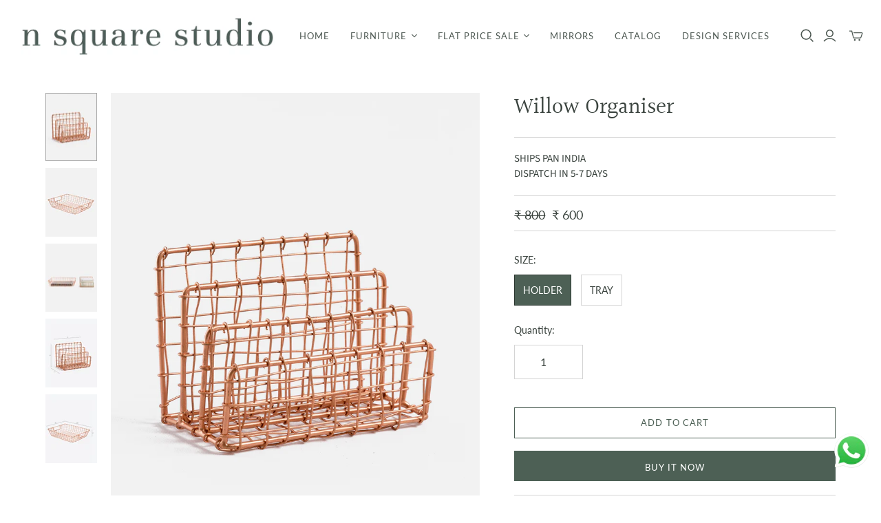

--- FILE ---
content_type: text/html; charset=utf-8
request_url: https://www.nsquarestudio.com/collections/storage/products/willow-organiser
body_size: 28789
content:
<!DOCTYPE html>
<html class="no-js no-touch" lang="en">
<head>
  <script>
    window.Store = window.Store || {};
    window.Store.id = 10545640;
  </script>
  <meta charset="utf-8">
  <meta http-equiv="X-UA-Compatible" content="IE=edge,chrome=1">
  <meta name="viewport" content="width=device-width,initial-scale=1">

  <!-- Preconnect Domains -->
  <link rel="preconnect" href="https://cdn.shopify.com" crossorigin>
  <link rel="preconnect" href="https://fonts.shopify.com" crossorigin>
  <link rel="preconnect" href="https://monorail-edge.shopifysvc.com">

  <!-- Preload Assets -->
  <link rel="preload" href="//www.nsquarestudio.com/cdn/shop/t/30/assets/theme.css?v=43141782172255848701763553961" as="style">
  <link rel="preload" href="//www.nsquarestudio.com/cdn/shop/t/30/assets/atlantic.js?v=72561101070370118531697466892" as="script">
  <link rel="preload" href="//www.nsquarestudio.com/cdn/shop/t/30/assets/plugins.js?v=79646608729114258551697466892" as="script">
  <link rel="preload" href="//www.nsquarestudio.com/cdn/shopifycloud/storefront/assets/themes_support/api.jquery-7ab1a3a4.js" as="script">
  <link rel="preload" href="//www.nsquarestudio.com/cdn/shop/t/30/assets/atlantic-icons.woff?v=75156632991815219611697466892" as="font" type="font/woff" crossorigin>

  

  

  <title>Willow Organiser&ndash; N SQUARE STUDIO
</title>

  
    <meta name="description" content="If you are stationary hoarders (we are guilty!) then we have for you the perfect solution for tidying up. The Willow Organiser set has three pieces, buy any one of them or get the set and clear the desk of an array of pens, rulers, bits of paper and anything else you fancy. The letter holder is a personal favourite! Ou">
  

  

  
    <link rel="canonical" href="https://www.nsquarestudio.com/products/willow-organiser" />
  

  <script>window.performance && window.performance.mark && window.performance.mark('shopify.content_for_header.start');</script><meta name="google-site-verification" content="tk7BktpkvHrGsKgkC-1EqYqL8qLGVy4CU4xFxBFk4wM">
<meta name="facebook-domain-verification" content="sydvd52qxccscv6327xcqei91nbpsx">
<meta name="facebook-domain-verification" content="1v7u4yg39gx15j6ejdbistga2svwlo">
<meta id="shopify-digital-wallet" name="shopify-digital-wallet" content="/10545640/digital_wallets/dialog">
<link rel="alternate" type="application/json+oembed" href="https://www.nsquarestudio.com/products/willow-organiser.oembed">
<script async="async" src="/checkouts/internal/preloads.js?locale=en-IN"></script>
<script id="shopify-features" type="application/json">{"accessToken":"16e09fc948df85fb4adf30d4c1a1c002","betas":["rich-media-storefront-analytics"],"domain":"www.nsquarestudio.com","predictiveSearch":true,"shopId":10545640,"locale":"en"}</script>
<script>var Shopify = Shopify || {};
Shopify.shop = "asthetik-co.myshopify.com";
Shopify.locale = "en";
Shopify.currency = {"active":"INR","rate":"1.0"};
Shopify.country = "IN";
Shopify.theme = {"name":"NSQ 2023","id":121732759646,"schema_name":"Atlantic","schema_version":"17.1.0","theme_store_id":566,"role":"main"};
Shopify.theme.handle = "null";
Shopify.theme.style = {"id":null,"handle":null};
Shopify.cdnHost = "www.nsquarestudio.com/cdn";
Shopify.routes = Shopify.routes || {};
Shopify.routes.root = "/";</script>
<script type="module">!function(o){(o.Shopify=o.Shopify||{}).modules=!0}(window);</script>
<script>!function(o){function n(){var o=[];function n(){o.push(Array.prototype.slice.apply(arguments))}return n.q=o,n}var t=o.Shopify=o.Shopify||{};t.loadFeatures=n(),t.autoloadFeatures=n()}(window);</script>
<script id="shop-js-analytics" type="application/json">{"pageType":"product"}</script>
<script defer="defer" async type="module" src="//www.nsquarestudio.com/cdn/shopifycloud/shop-js/modules/v2/client.init-shop-cart-sync_C5BV16lS.en.esm.js"></script>
<script defer="defer" async type="module" src="//www.nsquarestudio.com/cdn/shopifycloud/shop-js/modules/v2/chunk.common_CygWptCX.esm.js"></script>
<script type="module">
  await import("//www.nsquarestudio.com/cdn/shopifycloud/shop-js/modules/v2/client.init-shop-cart-sync_C5BV16lS.en.esm.js");
await import("//www.nsquarestudio.com/cdn/shopifycloud/shop-js/modules/v2/chunk.common_CygWptCX.esm.js");

  window.Shopify.SignInWithShop?.initShopCartSync?.({"fedCMEnabled":true,"windoidEnabled":true});

</script>
<script>(function() {
  var isLoaded = false;
  function asyncLoad() {
    if (isLoaded) return;
    isLoaded = true;
    var urls = ["https:\/\/instafeed.nfcube.com\/cdn\/42f86d73fbe1099798bab42e1ba2049d.js?shop=asthetik-co.myshopify.com","https:\/\/d10lpsik1i8c69.cloudfront.net\/w.js?shop=asthetik-co.myshopify.com","https:\/\/chimpstatic.com\/mcjs-connected\/js\/users\/9896d79aec0d7e40af3551a0c\/ed2a24c77783cacaa5136d308.js?shop=asthetik-co.myshopify.com","https:\/\/cdn.shopify.com\/s\/files\/1\/0033\/3538\/9233\/files\/pushdaddy_a7_livechat1_new2.js?v=1707659950\u0026shop=asthetik-co.myshopify.com","\/\/app.backinstock.org\/widget\/8207_1746004166.js?category=bis\u0026v=6\u0026shop=asthetik-co.myshopify.com"];
    for (var i = 0; i < urls.length; i++) {
      var s = document.createElement('script');
      s.type = 'text/javascript';
      s.async = true;
      s.src = urls[i];
      var x = document.getElementsByTagName('script')[0];
      x.parentNode.insertBefore(s, x);
    }
  };
  if(window.attachEvent) {
    window.attachEvent('onload', asyncLoad);
  } else {
    window.addEventListener('load', asyncLoad, false);
  }
})();</script>
<script id="__st">var __st={"a":10545640,"offset":19800,"reqid":"9d006560-ba0e-45b4-9ba3-19ee6594a8e9-1768854688","pageurl":"www.nsquarestudio.com\/collections\/storage\/products\/willow-organiser","u":"e721a2978d6c","p":"product","rtyp":"product","rid":3297767237};</script>
<script>window.ShopifyPaypalV4VisibilityTracking = true;</script>
<script id="captcha-bootstrap">!function(){'use strict';const t='contact',e='account',n='new_comment',o=[[t,t],['blogs',n],['comments',n],[t,'customer']],c=[[e,'customer_login'],[e,'guest_login'],[e,'recover_customer_password'],[e,'create_customer']],r=t=>t.map((([t,e])=>`form[action*='/${t}']:not([data-nocaptcha='true']) input[name='form_type'][value='${e}']`)).join(','),a=t=>()=>t?[...document.querySelectorAll(t)].map((t=>t.form)):[];function s(){const t=[...o],e=r(t);return a(e)}const i='password',u='form_key',d=['recaptcha-v3-token','g-recaptcha-response','h-captcha-response',i],f=()=>{try{return window.sessionStorage}catch{return}},m='__shopify_v',_=t=>t.elements[u];function p(t,e,n=!1){try{const o=window.sessionStorage,c=JSON.parse(o.getItem(e)),{data:r}=function(t){const{data:e,action:n}=t;return t[m]||n?{data:e,action:n}:{data:t,action:n}}(c);for(const[e,n]of Object.entries(r))t.elements[e]&&(t.elements[e].value=n);n&&o.removeItem(e)}catch(o){console.error('form repopulation failed',{error:o})}}const l='form_type',E='cptcha';function T(t){t.dataset[E]=!0}const w=window,h=w.document,L='Shopify',v='ce_forms',y='captcha';let A=!1;((t,e)=>{const n=(g='f06e6c50-85a8-45c8-87d0-21a2b65856fe',I='https://cdn.shopify.com/shopifycloud/storefront-forms-hcaptcha/ce_storefront_forms_captcha_hcaptcha.v1.5.2.iife.js',D={infoText:'Protected by hCaptcha',privacyText:'Privacy',termsText:'Terms'},(t,e,n)=>{const o=w[L][v],c=o.bindForm;if(c)return c(t,g,e,D).then(n);var r;o.q.push([[t,g,e,D],n]),r=I,A||(h.body.append(Object.assign(h.createElement('script'),{id:'captcha-provider',async:!0,src:r})),A=!0)});var g,I,D;w[L]=w[L]||{},w[L][v]=w[L][v]||{},w[L][v].q=[],w[L][y]=w[L][y]||{},w[L][y].protect=function(t,e){n(t,void 0,e),T(t)},Object.freeze(w[L][y]),function(t,e,n,w,h,L){const[v,y,A,g]=function(t,e,n){const i=e?o:[],u=t?c:[],d=[...i,...u],f=r(d),m=r(i),_=r(d.filter((([t,e])=>n.includes(e))));return[a(f),a(m),a(_),s()]}(w,h,L),I=t=>{const e=t.target;return e instanceof HTMLFormElement?e:e&&e.form},D=t=>v().includes(t);t.addEventListener('submit',(t=>{const e=I(t);if(!e)return;const n=D(e)&&!e.dataset.hcaptchaBound&&!e.dataset.recaptchaBound,o=_(e),c=g().includes(e)&&(!o||!o.value);(n||c)&&t.preventDefault(),c&&!n&&(function(t){try{if(!f())return;!function(t){const e=f();if(!e)return;const n=_(t);if(!n)return;const o=n.value;o&&e.removeItem(o)}(t);const e=Array.from(Array(32),(()=>Math.random().toString(36)[2])).join('');!function(t,e){_(t)||t.append(Object.assign(document.createElement('input'),{type:'hidden',name:u})),t.elements[u].value=e}(t,e),function(t,e){const n=f();if(!n)return;const o=[...t.querySelectorAll(`input[type='${i}']`)].map((({name:t})=>t)),c=[...d,...o],r={};for(const[a,s]of new FormData(t).entries())c.includes(a)||(r[a]=s);n.setItem(e,JSON.stringify({[m]:1,action:t.action,data:r}))}(t,e)}catch(e){console.error('failed to persist form',e)}}(e),e.submit())}));const S=(t,e)=>{t&&!t.dataset[E]&&(n(t,e.some((e=>e===t))),T(t))};for(const o of['focusin','change'])t.addEventListener(o,(t=>{const e=I(t);D(e)&&S(e,y())}));const B=e.get('form_key'),M=e.get(l),P=B&&M;t.addEventListener('DOMContentLoaded',(()=>{const t=y();if(P)for(const e of t)e.elements[l].value===M&&p(e,B);[...new Set([...A(),...v().filter((t=>'true'===t.dataset.shopifyCaptcha))])].forEach((e=>S(e,t)))}))}(h,new URLSearchParams(w.location.search),n,t,e,['guest_login'])})(!0,!0)}();</script>
<script integrity="sha256-4kQ18oKyAcykRKYeNunJcIwy7WH5gtpwJnB7kiuLZ1E=" data-source-attribution="shopify.loadfeatures" defer="defer" src="//www.nsquarestudio.com/cdn/shopifycloud/storefront/assets/storefront/load_feature-a0a9edcb.js" crossorigin="anonymous"></script>
<script data-source-attribution="shopify.dynamic_checkout.dynamic.init">var Shopify=Shopify||{};Shopify.PaymentButton=Shopify.PaymentButton||{isStorefrontPortableWallets:!0,init:function(){window.Shopify.PaymentButton.init=function(){};var t=document.createElement("script");t.src="https://www.nsquarestudio.com/cdn/shopifycloud/portable-wallets/latest/portable-wallets.en.js",t.type="module",document.head.appendChild(t)}};
</script>
<script data-source-attribution="shopify.dynamic_checkout.buyer_consent">
  function portableWalletsHideBuyerConsent(e){var t=document.getElementById("shopify-buyer-consent"),n=document.getElementById("shopify-subscription-policy-button");t&&n&&(t.classList.add("hidden"),t.setAttribute("aria-hidden","true"),n.removeEventListener("click",e))}function portableWalletsShowBuyerConsent(e){var t=document.getElementById("shopify-buyer-consent"),n=document.getElementById("shopify-subscription-policy-button");t&&n&&(t.classList.remove("hidden"),t.removeAttribute("aria-hidden"),n.addEventListener("click",e))}window.Shopify?.PaymentButton&&(window.Shopify.PaymentButton.hideBuyerConsent=portableWalletsHideBuyerConsent,window.Shopify.PaymentButton.showBuyerConsent=portableWalletsShowBuyerConsent);
</script>
<script>
  function portableWalletsCleanup(e){e&&e.src&&console.error("Failed to load portable wallets script "+e.src);var t=document.querySelectorAll("shopify-accelerated-checkout .shopify-payment-button__skeleton, shopify-accelerated-checkout-cart .wallet-cart-button__skeleton"),e=document.getElementById("shopify-buyer-consent");for(let e=0;e<t.length;e++)t[e].remove();e&&e.remove()}function portableWalletsNotLoadedAsModule(e){e instanceof ErrorEvent&&"string"==typeof e.message&&e.message.includes("import.meta")&&"string"==typeof e.filename&&e.filename.includes("portable-wallets")&&(window.removeEventListener("error",portableWalletsNotLoadedAsModule),window.Shopify.PaymentButton.failedToLoad=e,"loading"===document.readyState?document.addEventListener("DOMContentLoaded",window.Shopify.PaymentButton.init):window.Shopify.PaymentButton.init())}window.addEventListener("error",portableWalletsNotLoadedAsModule);
</script>

<script type="module" src="https://www.nsquarestudio.com/cdn/shopifycloud/portable-wallets/latest/portable-wallets.en.js" onError="portableWalletsCleanup(this)" crossorigin="anonymous"></script>
<script nomodule>
  document.addEventListener("DOMContentLoaded", portableWalletsCleanup);
</script>

<link id="shopify-accelerated-checkout-styles" rel="stylesheet" media="screen" href="https://www.nsquarestudio.com/cdn/shopifycloud/portable-wallets/latest/accelerated-checkout-backwards-compat.css" crossorigin="anonymous">
<style id="shopify-accelerated-checkout-cart">
        #shopify-buyer-consent {
  margin-top: 1em;
  display: inline-block;
  width: 100%;
}

#shopify-buyer-consent.hidden {
  display: none;
}

#shopify-subscription-policy-button {
  background: none;
  border: none;
  padding: 0;
  text-decoration: underline;
  font-size: inherit;
  cursor: pointer;
}

#shopify-subscription-policy-button::before {
  box-shadow: none;
}

      </style>

<script>window.performance && window.performance.mark && window.performance.mark('shopify.content_for_header.end');</script>

  
  















<meta property="og:site_name" content="N SQUARE STUDIO">
<meta property="og:url" content="https://www.nsquarestudio.com/products/willow-organiser">
<meta property="og:title" content="Willow Organiser">
<meta property="og:type" content="website">
<meta property="og:description" content="If you are stationary hoarders (we are guilty!) then we have for you the perfect solution for tidying up. The Willow Organiser set has three pieces, buy any one of them or get the set and clear the desk of an array of pens, rulers, bits of paper and anything else you fancy. The letter holder is a personal favourite! Ou">




    
    
    

    
    
    <meta
      property="og:image"
      content="https://www.nsquarestudio.com/cdn/shop/products/willow-organiser-2_1200x1600.jpg?v=1664538601"
    />
    <meta
      property="og:image:secure_url"
      content="https://www.nsquarestudio.com/cdn/shop/products/willow-organiser-2_1200x1600.jpg?v=1664538601"
    />
    <meta property="og:image:width" content="1200" />
    <meta property="og:image:height" content="1600" />
    
    
    <meta property="og:image:alt" content="Social media image" />
  
















<meta name="twitter:title" content="Willow Organiser">
<meta name="twitter:description" content="If you are stationary hoarders (we are guilty!) then we have for you the perfect solution for tidying up. The Willow Organiser set has three pieces, buy any one of them or get the set and clear the desk of an array of pens, rulers, bits of paper and anything else you fancy. The letter holder is a personal favourite! Ou">


    
    
    
      
      
      <meta name="twitter:card" content="summary">
    
    
    <meta
      property="twitter:image"
      content="https://www.nsquarestudio.com/cdn/shop/products/willow-organiser-2_1200x1200_crop_center.jpg?v=1664538601"
    />
    <meta property="twitter:image:width" content="1200" />
    <meta property="twitter:image:height" content="1200" />
    
    
    <meta property="twitter:image:alt" content="Social media image" />
  



  <script>
    document.documentElement.className=document.documentElement.className.replace(/\bno-js\b/,'js');
    if(window.Shopify&&window.Shopify.designMode)document.documentElement.className+=' in-theme-editor';
    if(('ontouchstart' in window)||window.DocumentTouch&&document instanceof DocumentTouch)document.documentElement.className=document.documentElement.className.replace(/\bno-touch\b/,'has-touch');
  </script>

  <!-- Theme CSS -->
  <link rel="stylesheet" href="//www.nsquarestudio.com/cdn/shop/t/30/assets/theme.css?v=43141782172255848701763553961">

  <!-- Store object -->
  
  <script>
    window.Theme = {};
    Theme.version = "17.1.0";
    Theme.name = 'Atlantic';
    Theme.products = new Array();
    Theme.shippingCalcErrorMessage = "Error: zip / postal code --error_message--";
    Theme.shippingCalcMultiRates = "There are --number_of_rates-- shipping rates available for --address--, starting at --rate--.";
    Theme.shippingCalcOneRate = "There is one shipping rate available for --address--.";
    Theme.shippingCalcNoRates = "We do not ship to this destination.";
    Theme.shippingCalcRateValues = "--rate_title-- at --rate--";
    Theme.userLoggedIn = false;
    Theme.userAddress = '';
    Theme.centerHeader = false;
  
    Theme.cartItemsOne = "item";
    Theme.cartItemsOther = "items";
  
    Theme.addToCart = "Add to cart";
    Theme.soldOut = "Sold out";
    Theme.unavailable = "Unavailable";
    Theme.routes = {
      "root_url": "/",
      "account_url": "/account",
      "account_login_url": "https://shopify.com/10545640/account?locale=en&region_country=IN",
      "account_logout_url": "/account/logout",
      "account_register_url": "https://shopify.com/10545640/account?locale=en",
      "account_addresses_url": "/account/addresses",
      "collections_url": "/collections",
      "all_products_collection_url": "/collections/all",
      "search_url": "/search",
      "cart_url": "/cart",
      "cart_add_url": "/cart/add",
      "cart_change_url": "/cart/change",
      "cart_clear_url": "/cart/clear",
      "product_recommendations_url": "/recommendations/products",
      "predictive_search_url": "/search/suggest",
    };
  </script>
  

  <script>
  (function(w, d, t, h, s, n) {
    w.FlodeskObject = n;
    var fn = function() {
      (w[n].q = w[n].q || []).push(arguments);
    };
    w[n] = w[n] || fn;
    var f = d.getElementsByTagName(t)[0];
    var v = '?v=' + Math.floor(new Date().getTime() / (120 * 1000)) * 60;
    var sm = d.createElement(t);
    sm.async = true;
    sm.type = 'module';
    sm.src = h + s + '.mjs' + v;
    f.parentNode.insertBefore(sm, f);
    var sn = d.createElement(t);
    sn.async = true;
    sn.noModule = true;
    sn.src = h + s + '.js' + v;
    f.parentNode.insertBefore(sn, f);
  })(window, document, 'script', 'https://assets.flodesk.com', '/universal', 'fd');
</script>
<script>
  window.fd('form', {
    formId: '634d025c22362ce13d82320f'
  });
</script>

<!-- BEGIN app block: shopify://apps/xo-gallery/blocks/xo-gallery-seo/e61dfbaa-1a75-4e4e-bffc-324f17325251 --><!-- XO Gallery SEO -->

<!-- End: XO Gallery SEO -->


<!-- END app block --><!-- BEGIN app block: shopify://apps/pushdaddy-whatsapp-chat-api/blocks/app-embed/e3f2054d-bf7b-4e63-8db3-00712592382c -->
  
<script>
   var random_numberyryt = "id" + Math.random().toString(16).slice(2);
</script>

 <div id="shopify-block-placeholder_pdaddychat" class="shopify-block shopify-app-block" data-block-handle="app-embed">
 </div>

<script>
  document.getElementById('shopify-block-placeholder_pdaddychat').id = 'shopify-block-' + random_numberyryt;
if (!window.wwhatsappJs_new2a) {
    try {
        window.wwhatsappJs_new2a = {};
        wwhatsappJs_new2a.WhatsApp_new2a = {
            metafields: {
                shop: "asthetik-co.myshopify.com",
                settings: {"block_order":["15000314688"],"blocks":{"15000314688":{"disabled":"0","number":"919989997775","name":"NSQ Team","label":"Customer Support","avatar":"https://cdn.shopify.com/s/files/1/0033/3538/9233/files/Female-1.png?v=1628343022","online":"0","timezone":"Asia/Kolkata","cid":"15000314688","ciiid":"226899","websiteee":"nsquarestudio.com","sunday":{"enabled":"1","range":"0,1439"},"monday":{"enabled":"1","range":"0,1439"},"tuesday":{"enabled":"1","range":"0,1439"},"wednesday":{"enabled":"1","range":"0,1439"},"thursday":{"enabled":"1","range":"0,1439"},"friday":{"enabled":"1","range":"0,1439"},"saturday":{"enabled":"1","range":"0,1439"},"offline":"Currently Offline. Will be back soon","chat":{"enabled":"1","greeting":"Hello! James here from support team."},"message":"How can we help?","page_url":"1"}},"style":{"pattern":"100","customized":{"enabled":"1","color":"#FFFFFF","background":"#1E1E20","background_img":"","svg_color":"","background_img_main":"https://cdn.shopify.com/s/files/1/0033/3538/9233/files/1905.png","button_animation":"","background_pic_header":"https://cdn.shopify.com/s/files/1/0033/3538/9233/files/pexels-photo-414144888.png?v=1707641033","auto_start":"9999000","hide_buttonsx":"0","icon_width":"60","chat_width":"376","border_radius":"50","icon_position":"12","compact_normal":"2","secondary_button":"0","secondary_button_link":"","secondary_text":"","pages_display":"/pages/,/,/collections/,/products/,/cart/,/orders/,/checkouts/,/blogs/,/password/","updown_bottom":"30","labelradius":"8","updown_bottom_m":"30","updown_bottom2":"0","widget_optin":"","leftright_label":"0","updown_share":"30","secondary_button_bgcolor":"#f0f0f0","secondary_button_tcolor":"#0084FF ","secondary_button_lcolor":"#0084FF ","leftt_rightt":"1","leftt_rightt_sec":"12","animation_count":"infinite","font_weight":"bold","animation_iteration":"99999","extend_header_img":"1","font":"Muli","font_size":"12","abandned_cart_enabled":"1","auto_hide_share":"10000000000","auto_hide_chat":"10000000000","final_leftright_second_position":"left","remove_bottom":"1","header_text_color":"","header_bg_color":"#","pushnotifiction":"1","share_icons_display":"Whatsapp","share_size":"40","share_radius":"0","svg_yes":"0","svg_yes_icon":"0","share_trans":"0","what_bg":"","body_bgcolor":"","abandoned_kakkar":"0","shadow_yn":"1","mobile_label_yn":"1","google_ec":"whatsapp_pushdaddy","google_el":"whatsapp_pushdaddy","google_ea":"whatsapp_pushdaddy","fpixel_en":"whatsapp_pushdaddy","insta_username":"","fb_username":"","email_username":"","faq_yn":"0","chatbox_radius":"8","clicktcart_text":"We are 24x7 available for chat. feel free to chat","live_whatsapp":"1","live_whatsapp_mobile":"1","bot_yn":"0","advance_bot":"0","botus":"1","clicktcart_anim_c":"pwapp-onlyonce","clicktcart":"0","ctaction_animation":"pwapp-bounce","order_conf":false,"whatsapp_yn":"0","header_posit_img":"center","remove_bg":"0","img_cntt":"10000000000000000","ordertrack_url":"","chatbox_height":"70","title_textsize":"24","waving_img":"","merged_icons":"0","merged_icons_display":"NO","blink_circle":"0","blink_animation":"pwapp-zooml","blink_circle_color":"#fff","blink_circle_bg":"red","trackingon":"0","chatnow_color":"black","label_bgcolor":"#fff","faq_color":"black","leftrightclose":"right","header_flat":"0","adddv_bott":"","etext1":"Please introduce yourself","etext2":"Enter your email","etext3":"Send","etext4":"Thank You","etext5":"2000","scaleicon":"1","scaleicon_m":"1","emailpop":"0","signuppopup":"","flyer_chat":"0","flyer_chat_m":"0","flyer_text":"","flyer_img":"","merge_bot_button":"0","wallyn":"0","lang_support":"en"}},"share":{"desktop":{"disabled":"1","position":"left"},"mobile":{"disabled":"1","position":"left"},"style":{"color":"#2A2C2B","background":"#D8AB2E"},"texts":{"button":"Share","message":"CHECK THIS OUT"}},"push_notif":{"headertttext":"Never miss a sale 🛍️","bodytextt":"Subscribe to get updates on new products and exclusive promotions","acceppttextt":"Accept","dennnyyextt":"Deny"},"addtocart":{"style":{"mobile":"0","desktop":"0","replace_yn":"0","but_bgcolor":"","but_tcolor":"","but_fsize":"0","but_radius":"0","button_wid":"0","button_pad":"0","but_bor_col":"","but_bor_wid":"0"},"texts":{"but_label1":"","but_link1":"","but_label2":"","but_link2":""}},"faq_quick_reply":[],"faq_block_order":[],"faq_blocks":[],"faq_texts":{"category":"FAQ Categories","featured":"General questions","search":"Search on Helpdesk","results":"Results for terms","no_results":"Sorry, no results found. Please try another keyword."},"track_url":"https://way2enjoy.com/shopify/1/whatsapp-chat/tracking_1.php","charge":true,"desktop":{"disabled":"0","position":"right","layout":"button"},"mobile":{"disabled":"0","position":"right","layout":"button"},"texts":{"title":"Hello!","description":"We're happy to help!","prefilledt":"How can we help?","note":"In case you don't get a reply right away, leave us a detailed message and we will get back to you. We typically reply within minutes.","button":"","button_m":"","bot_tri_button":"Order Status","placeholder":"Send a message","emoji_search":"Search emoji…","emoji_frequently":"Frequently used","emoji_people":"People","emoji_nature":"Nature","emoji_objects":"Objects","emoji_places":"Places","emoji_symbols":"Symbols","emoji_not_found":"No emoji could be found"}},
				
            }
        };
        // Any additional code...
    } catch (e) {
        console.error('An error occurred in the script:', e);
    }
}

  const blocksyyy = wwhatsappJs_new2a.WhatsApp_new2a.metafields.settings.blocks;
for (const blockId in blocksyyy) {
    if (blocksyyy.hasOwnProperty(blockId)) {
        const block = blocksyyy[blockId]; 
        const ciiid_value = block.ciiid;   
        const pdaddy_website = block.websiteee;   

		
		
         localStorage.setItem('pdaddy_ciiid', ciiid_value);
		          localStorage.setItem('pdaddy_website', pdaddy_website);
       // console.log(`Stored ciiid for block ${blockId}: ${ciiid_value}`);
    }
}




</script>






<!-- END app block --><script src="https://cdn.shopify.com/extensions/019b0ca3-aa13-7aa2-a0b4-6cb667a1f6f7/essential-countdown-timer-55/assets/countdown_timer_essential_apps.min.js" type="text/javascript" defer="defer"></script>
<script src="https://cdn.shopify.com/extensions/747c5c4f-01f6-4977-a618-0a92d9ef14e9/pushdaddy-whatsapp-live-chat-340/assets/pushdaddy_a7_livechat1_new4.js" type="text/javascript" defer="defer"></script>
<link href="https://cdn.shopify.com/extensions/747c5c4f-01f6-4977-a618-0a92d9ef14e9/pushdaddy-whatsapp-live-chat-340/assets/pwhatsapp119ba1.scss.css" rel="stylesheet" type="text/css" media="all">
<link href="https://monorail-edge.shopifysvc.com" rel="dns-prefetch">
<script>(function(){if ("sendBeacon" in navigator && "performance" in window) {try {var session_token_from_headers = performance.getEntriesByType('navigation')[0].serverTiming.find(x => x.name == '_s').description;} catch {var session_token_from_headers = undefined;}var session_cookie_matches = document.cookie.match(/_shopify_s=([^;]*)/);var session_token_from_cookie = session_cookie_matches && session_cookie_matches.length === 2 ? session_cookie_matches[1] : "";var session_token = session_token_from_headers || session_token_from_cookie || "";function handle_abandonment_event(e) {var entries = performance.getEntries().filter(function(entry) {return /monorail-edge.shopifysvc.com/.test(entry.name);});if (!window.abandonment_tracked && entries.length === 0) {window.abandonment_tracked = true;var currentMs = Date.now();var navigation_start = performance.timing.navigationStart;var payload = {shop_id: 10545640,url: window.location.href,navigation_start,duration: currentMs - navigation_start,session_token,page_type: "product"};window.navigator.sendBeacon("https://monorail-edge.shopifysvc.com/v1/produce", JSON.stringify({schema_id: "online_store_buyer_site_abandonment/1.1",payload: payload,metadata: {event_created_at_ms: currentMs,event_sent_at_ms: currentMs}}));}}window.addEventListener('pagehide', handle_abandonment_event);}}());</script>
<script id="web-pixels-manager-setup">(function e(e,d,r,n,o){if(void 0===o&&(o={}),!Boolean(null===(a=null===(i=window.Shopify)||void 0===i?void 0:i.analytics)||void 0===a?void 0:a.replayQueue)){var i,a;window.Shopify=window.Shopify||{};var t=window.Shopify;t.analytics=t.analytics||{};var s=t.analytics;s.replayQueue=[],s.publish=function(e,d,r){return s.replayQueue.push([e,d,r]),!0};try{self.performance.mark("wpm:start")}catch(e){}var l=function(){var e={modern:/Edge?\/(1{2}[4-9]|1[2-9]\d|[2-9]\d{2}|\d{4,})\.\d+(\.\d+|)|Firefox\/(1{2}[4-9]|1[2-9]\d|[2-9]\d{2}|\d{4,})\.\d+(\.\d+|)|Chrom(ium|e)\/(9{2}|\d{3,})\.\d+(\.\d+|)|(Maci|X1{2}).+ Version\/(15\.\d+|(1[6-9]|[2-9]\d|\d{3,})\.\d+)([,.]\d+|)( \(\w+\)|)( Mobile\/\w+|) Safari\/|Chrome.+OPR\/(9{2}|\d{3,})\.\d+\.\d+|(CPU[ +]OS|iPhone[ +]OS|CPU[ +]iPhone|CPU IPhone OS|CPU iPad OS)[ +]+(15[._]\d+|(1[6-9]|[2-9]\d|\d{3,})[._]\d+)([._]\d+|)|Android:?[ /-](13[3-9]|1[4-9]\d|[2-9]\d{2}|\d{4,})(\.\d+|)(\.\d+|)|Android.+Firefox\/(13[5-9]|1[4-9]\d|[2-9]\d{2}|\d{4,})\.\d+(\.\d+|)|Android.+Chrom(ium|e)\/(13[3-9]|1[4-9]\d|[2-9]\d{2}|\d{4,})\.\d+(\.\d+|)|SamsungBrowser\/([2-9]\d|\d{3,})\.\d+/,legacy:/Edge?\/(1[6-9]|[2-9]\d|\d{3,})\.\d+(\.\d+|)|Firefox\/(5[4-9]|[6-9]\d|\d{3,})\.\d+(\.\d+|)|Chrom(ium|e)\/(5[1-9]|[6-9]\d|\d{3,})\.\d+(\.\d+|)([\d.]+$|.*Safari\/(?![\d.]+ Edge\/[\d.]+$))|(Maci|X1{2}).+ Version\/(10\.\d+|(1[1-9]|[2-9]\d|\d{3,})\.\d+)([,.]\d+|)( \(\w+\)|)( Mobile\/\w+|) Safari\/|Chrome.+OPR\/(3[89]|[4-9]\d|\d{3,})\.\d+\.\d+|(CPU[ +]OS|iPhone[ +]OS|CPU[ +]iPhone|CPU IPhone OS|CPU iPad OS)[ +]+(10[._]\d+|(1[1-9]|[2-9]\d|\d{3,})[._]\d+)([._]\d+|)|Android:?[ /-](13[3-9]|1[4-9]\d|[2-9]\d{2}|\d{4,})(\.\d+|)(\.\d+|)|Mobile Safari.+OPR\/([89]\d|\d{3,})\.\d+\.\d+|Android.+Firefox\/(13[5-9]|1[4-9]\d|[2-9]\d{2}|\d{4,})\.\d+(\.\d+|)|Android.+Chrom(ium|e)\/(13[3-9]|1[4-9]\d|[2-9]\d{2}|\d{4,})\.\d+(\.\d+|)|Android.+(UC? ?Browser|UCWEB|U3)[ /]?(15\.([5-9]|\d{2,})|(1[6-9]|[2-9]\d|\d{3,})\.\d+)\.\d+|SamsungBrowser\/(5\.\d+|([6-9]|\d{2,})\.\d+)|Android.+MQ{2}Browser\/(14(\.(9|\d{2,})|)|(1[5-9]|[2-9]\d|\d{3,})(\.\d+|))(\.\d+|)|K[Aa][Ii]OS\/(3\.\d+|([4-9]|\d{2,})\.\d+)(\.\d+|)/},d=e.modern,r=e.legacy,n=navigator.userAgent;return n.match(d)?"modern":n.match(r)?"legacy":"unknown"}(),u="modern"===l?"modern":"legacy",c=(null!=n?n:{modern:"",legacy:""})[u],f=function(e){return[e.baseUrl,"/wpm","/b",e.hashVersion,"modern"===e.buildTarget?"m":"l",".js"].join("")}({baseUrl:d,hashVersion:r,buildTarget:u}),m=function(e){var d=e.version,r=e.bundleTarget,n=e.surface,o=e.pageUrl,i=e.monorailEndpoint;return{emit:function(e){var a=e.status,t=e.errorMsg,s=(new Date).getTime(),l=JSON.stringify({metadata:{event_sent_at_ms:s},events:[{schema_id:"web_pixels_manager_load/3.1",payload:{version:d,bundle_target:r,page_url:o,status:a,surface:n,error_msg:t},metadata:{event_created_at_ms:s}}]});if(!i)return console&&console.warn&&console.warn("[Web Pixels Manager] No Monorail endpoint provided, skipping logging."),!1;try{return self.navigator.sendBeacon.bind(self.navigator)(i,l)}catch(e){}var u=new XMLHttpRequest;try{return u.open("POST",i,!0),u.setRequestHeader("Content-Type","text/plain"),u.send(l),!0}catch(e){return console&&console.warn&&console.warn("[Web Pixels Manager] Got an unhandled error while logging to Monorail."),!1}}}}({version:r,bundleTarget:l,surface:e.surface,pageUrl:self.location.href,monorailEndpoint:e.monorailEndpoint});try{o.browserTarget=l,function(e){var d=e.src,r=e.async,n=void 0===r||r,o=e.onload,i=e.onerror,a=e.sri,t=e.scriptDataAttributes,s=void 0===t?{}:t,l=document.createElement("script"),u=document.querySelector("head"),c=document.querySelector("body");if(l.async=n,l.src=d,a&&(l.integrity=a,l.crossOrigin="anonymous"),s)for(var f in s)if(Object.prototype.hasOwnProperty.call(s,f))try{l.dataset[f]=s[f]}catch(e){}if(o&&l.addEventListener("load",o),i&&l.addEventListener("error",i),u)u.appendChild(l);else{if(!c)throw new Error("Did not find a head or body element to append the script");c.appendChild(l)}}({src:f,async:!0,onload:function(){if(!function(){var e,d;return Boolean(null===(d=null===(e=window.Shopify)||void 0===e?void 0:e.analytics)||void 0===d?void 0:d.initialized)}()){var d=window.webPixelsManager.init(e)||void 0;if(d){var r=window.Shopify.analytics;r.replayQueue.forEach((function(e){var r=e[0],n=e[1],o=e[2];d.publishCustomEvent(r,n,o)})),r.replayQueue=[],r.publish=d.publishCustomEvent,r.visitor=d.visitor,r.initialized=!0}}},onerror:function(){return m.emit({status:"failed",errorMsg:"".concat(f," has failed to load")})},sri:function(e){var d=/^sha384-[A-Za-z0-9+/=]+$/;return"string"==typeof e&&d.test(e)}(c)?c:"",scriptDataAttributes:o}),m.emit({status:"loading"})}catch(e){m.emit({status:"failed",errorMsg:(null==e?void 0:e.message)||"Unknown error"})}}})({shopId: 10545640,storefrontBaseUrl: "https://www.nsquarestudio.com",extensionsBaseUrl: "https://extensions.shopifycdn.com/cdn/shopifycloud/web-pixels-manager",monorailEndpoint: "https://monorail-edge.shopifysvc.com/unstable/produce_batch",surface: "storefront-renderer",enabledBetaFlags: ["2dca8a86"],webPixelsConfigList: [{"id":"400326750","configuration":"{\"config\":\"{\\\"pixel_id\\\":\\\"GT-573J35Q\\\",\\\"target_country\\\":\\\"IN\\\",\\\"gtag_events\\\":[{\\\"type\\\":\\\"purchase\\\",\\\"action_label\\\":\\\"MC-PKZSBJS3CC\\\"},{\\\"type\\\":\\\"page_view\\\",\\\"action_label\\\":\\\"MC-PKZSBJS3CC\\\"},{\\\"type\\\":\\\"view_item\\\",\\\"action_label\\\":\\\"MC-PKZSBJS3CC\\\"}],\\\"enable_monitoring_mode\\\":false}\"}","eventPayloadVersion":"v1","runtimeContext":"OPEN","scriptVersion":"b2a88bafab3e21179ed38636efcd8a93","type":"APP","apiClientId":1780363,"privacyPurposes":[],"dataSharingAdjustments":{"protectedCustomerApprovalScopes":["read_customer_address","read_customer_email","read_customer_name","read_customer_personal_data","read_customer_phone"]}},{"id":"85131358","configuration":"{\"pixel_id\":\"214583602382882\",\"pixel_type\":\"facebook_pixel\",\"metaapp_system_user_token\":\"-\"}","eventPayloadVersion":"v1","runtimeContext":"OPEN","scriptVersion":"ca16bc87fe92b6042fbaa3acc2fbdaa6","type":"APP","apiClientId":2329312,"privacyPurposes":["ANALYTICS","MARKETING","SALE_OF_DATA"],"dataSharingAdjustments":{"protectedCustomerApprovalScopes":["read_customer_address","read_customer_email","read_customer_name","read_customer_personal_data","read_customer_phone"]}},{"id":"74285150","eventPayloadVersion":"v1","runtimeContext":"LAX","scriptVersion":"1","type":"CUSTOM","privacyPurposes":["ANALYTICS"],"name":"Google Analytics tag (migrated)"},{"id":"shopify-app-pixel","configuration":"{}","eventPayloadVersion":"v1","runtimeContext":"STRICT","scriptVersion":"0450","apiClientId":"shopify-pixel","type":"APP","privacyPurposes":["ANALYTICS","MARKETING"]},{"id":"shopify-custom-pixel","eventPayloadVersion":"v1","runtimeContext":"LAX","scriptVersion":"0450","apiClientId":"shopify-pixel","type":"CUSTOM","privacyPurposes":["ANALYTICS","MARKETING"]}],isMerchantRequest: false,initData: {"shop":{"name":"N SQUARE STUDIO","paymentSettings":{"currencyCode":"INR"},"myshopifyDomain":"asthetik-co.myshopify.com","countryCode":"IN","storefrontUrl":"https:\/\/www.nsquarestudio.com"},"customer":null,"cart":null,"checkout":null,"productVariants":[{"price":{"amount":600.0,"currencyCode":"INR"},"product":{"title":"Willow Organiser","vendor":"NSQ","id":"3297767237","untranslatedTitle":"Willow Organiser","url":"\/products\/willow-organiser","type":"Baskets"},"id":"33306864402","image":{"src":"\/\/www.nsquarestudio.com\/cdn\/shop\/products\/willow-organiser-2.jpg?v=1664538601"},"sku":"","title":"HOLDER","untranslatedTitle":"HOLDER"},{"price":{"amount":750.0,"currencyCode":"INR"},"product":{"title":"Willow Organiser","vendor":"NSQ","id":"3297767237","untranslatedTitle":"Willow Organiser","url":"\/products\/willow-organiser","type":"Baskets"},"id":"33306864466","image":{"src":"\/\/www.nsquarestudio.com\/cdn\/shop\/products\/willow-organiser-1.jpg?v=1664538601"},"sku":"","title":"TRAY","untranslatedTitle":"TRAY"}],"purchasingCompany":null},},"https://www.nsquarestudio.com/cdn","fcfee988w5aeb613cpc8e4bc33m6693e112",{"modern":"","legacy":""},{"shopId":"10545640","storefrontBaseUrl":"https:\/\/www.nsquarestudio.com","extensionBaseUrl":"https:\/\/extensions.shopifycdn.com\/cdn\/shopifycloud\/web-pixels-manager","surface":"storefront-renderer","enabledBetaFlags":"[\"2dca8a86\"]","isMerchantRequest":"false","hashVersion":"fcfee988w5aeb613cpc8e4bc33m6693e112","publish":"custom","events":"[[\"page_viewed\",{}],[\"product_viewed\",{\"productVariant\":{\"price\":{\"amount\":600.0,\"currencyCode\":\"INR\"},\"product\":{\"title\":\"Willow Organiser\",\"vendor\":\"NSQ\",\"id\":\"3297767237\",\"untranslatedTitle\":\"Willow Organiser\",\"url\":\"\/products\/willow-organiser\",\"type\":\"Baskets\"},\"id\":\"33306864402\",\"image\":{\"src\":\"\/\/www.nsquarestudio.com\/cdn\/shop\/products\/willow-organiser-2.jpg?v=1664538601\"},\"sku\":\"\",\"title\":\"HOLDER\",\"untranslatedTitle\":\"HOLDER\"}}]]"});</script><script>
  window.ShopifyAnalytics = window.ShopifyAnalytics || {};
  window.ShopifyAnalytics.meta = window.ShopifyAnalytics.meta || {};
  window.ShopifyAnalytics.meta.currency = 'INR';
  var meta = {"product":{"id":3297767237,"gid":"gid:\/\/shopify\/Product\/3297767237","vendor":"NSQ","type":"Baskets","handle":"willow-organiser","variants":[{"id":33306864402,"price":60000,"name":"Willow Organiser - HOLDER","public_title":"HOLDER","sku":""},{"id":33306864466,"price":75000,"name":"Willow Organiser - TRAY","public_title":"TRAY","sku":""}],"remote":false},"page":{"pageType":"product","resourceType":"product","resourceId":3297767237,"requestId":"9d006560-ba0e-45b4-9ba3-19ee6594a8e9-1768854688"}};
  for (var attr in meta) {
    window.ShopifyAnalytics.meta[attr] = meta[attr];
  }
</script>
<script class="analytics">
  (function () {
    var customDocumentWrite = function(content) {
      var jquery = null;

      if (window.jQuery) {
        jquery = window.jQuery;
      } else if (window.Checkout && window.Checkout.$) {
        jquery = window.Checkout.$;
      }

      if (jquery) {
        jquery('body').append(content);
      }
    };

    var hasLoggedConversion = function(token) {
      if (token) {
        return document.cookie.indexOf('loggedConversion=' + token) !== -1;
      }
      return false;
    }

    var setCookieIfConversion = function(token) {
      if (token) {
        var twoMonthsFromNow = new Date(Date.now());
        twoMonthsFromNow.setMonth(twoMonthsFromNow.getMonth() + 2);

        document.cookie = 'loggedConversion=' + token + '; expires=' + twoMonthsFromNow;
      }
    }

    var trekkie = window.ShopifyAnalytics.lib = window.trekkie = window.trekkie || [];
    if (trekkie.integrations) {
      return;
    }
    trekkie.methods = [
      'identify',
      'page',
      'ready',
      'track',
      'trackForm',
      'trackLink'
    ];
    trekkie.factory = function(method) {
      return function() {
        var args = Array.prototype.slice.call(arguments);
        args.unshift(method);
        trekkie.push(args);
        return trekkie;
      };
    };
    for (var i = 0; i < trekkie.methods.length; i++) {
      var key = trekkie.methods[i];
      trekkie[key] = trekkie.factory(key);
    }
    trekkie.load = function(config) {
      trekkie.config = config || {};
      trekkie.config.initialDocumentCookie = document.cookie;
      var first = document.getElementsByTagName('script')[0];
      var script = document.createElement('script');
      script.type = 'text/javascript';
      script.onerror = function(e) {
        var scriptFallback = document.createElement('script');
        scriptFallback.type = 'text/javascript';
        scriptFallback.onerror = function(error) {
                var Monorail = {
      produce: function produce(monorailDomain, schemaId, payload) {
        var currentMs = new Date().getTime();
        var event = {
          schema_id: schemaId,
          payload: payload,
          metadata: {
            event_created_at_ms: currentMs,
            event_sent_at_ms: currentMs
          }
        };
        return Monorail.sendRequest("https://" + monorailDomain + "/v1/produce", JSON.stringify(event));
      },
      sendRequest: function sendRequest(endpointUrl, payload) {
        // Try the sendBeacon API
        if (window && window.navigator && typeof window.navigator.sendBeacon === 'function' && typeof window.Blob === 'function' && !Monorail.isIos12()) {
          var blobData = new window.Blob([payload], {
            type: 'text/plain'
          });

          if (window.navigator.sendBeacon(endpointUrl, blobData)) {
            return true;
          } // sendBeacon was not successful

        } // XHR beacon

        var xhr = new XMLHttpRequest();

        try {
          xhr.open('POST', endpointUrl);
          xhr.setRequestHeader('Content-Type', 'text/plain');
          xhr.send(payload);
        } catch (e) {
          console.log(e);
        }

        return false;
      },
      isIos12: function isIos12() {
        return window.navigator.userAgent.lastIndexOf('iPhone; CPU iPhone OS 12_') !== -1 || window.navigator.userAgent.lastIndexOf('iPad; CPU OS 12_') !== -1;
      }
    };
    Monorail.produce('monorail-edge.shopifysvc.com',
      'trekkie_storefront_load_errors/1.1',
      {shop_id: 10545640,
      theme_id: 121732759646,
      app_name: "storefront",
      context_url: window.location.href,
      source_url: "//www.nsquarestudio.com/cdn/s/trekkie.storefront.cd680fe47e6c39ca5d5df5f0a32d569bc48c0f27.min.js"});

        };
        scriptFallback.async = true;
        scriptFallback.src = '//www.nsquarestudio.com/cdn/s/trekkie.storefront.cd680fe47e6c39ca5d5df5f0a32d569bc48c0f27.min.js';
        first.parentNode.insertBefore(scriptFallback, first);
      };
      script.async = true;
      script.src = '//www.nsquarestudio.com/cdn/s/trekkie.storefront.cd680fe47e6c39ca5d5df5f0a32d569bc48c0f27.min.js';
      first.parentNode.insertBefore(script, first);
    };
    trekkie.load(
      {"Trekkie":{"appName":"storefront","development":false,"defaultAttributes":{"shopId":10545640,"isMerchantRequest":null,"themeId":121732759646,"themeCityHash":"14962477551040129347","contentLanguage":"en","currency":"INR","eventMetadataId":"80763376-6bbc-406a-b7ed-1e67bbab393b"},"isServerSideCookieWritingEnabled":true,"monorailRegion":"shop_domain","enabledBetaFlags":["65f19447"]},"Session Attribution":{},"S2S":{"facebookCapiEnabled":true,"source":"trekkie-storefront-renderer","apiClientId":580111}}
    );

    var loaded = false;
    trekkie.ready(function() {
      if (loaded) return;
      loaded = true;

      window.ShopifyAnalytics.lib = window.trekkie;

      var originalDocumentWrite = document.write;
      document.write = customDocumentWrite;
      try { window.ShopifyAnalytics.merchantGoogleAnalytics.call(this); } catch(error) {};
      document.write = originalDocumentWrite;

      window.ShopifyAnalytics.lib.page(null,{"pageType":"product","resourceType":"product","resourceId":3297767237,"requestId":"9d006560-ba0e-45b4-9ba3-19ee6594a8e9-1768854688","shopifyEmitted":true});

      var match = window.location.pathname.match(/checkouts\/(.+)\/(thank_you|post_purchase)/)
      var token = match? match[1]: undefined;
      if (!hasLoggedConversion(token)) {
        setCookieIfConversion(token);
        window.ShopifyAnalytics.lib.track("Viewed Product",{"currency":"INR","variantId":33306864402,"productId":3297767237,"productGid":"gid:\/\/shopify\/Product\/3297767237","name":"Willow Organiser - HOLDER","price":"600.00","sku":"","brand":"NSQ","variant":"HOLDER","category":"Baskets","nonInteraction":true,"remote":false},undefined,undefined,{"shopifyEmitted":true});
      window.ShopifyAnalytics.lib.track("monorail:\/\/trekkie_storefront_viewed_product\/1.1",{"currency":"INR","variantId":33306864402,"productId":3297767237,"productGid":"gid:\/\/shopify\/Product\/3297767237","name":"Willow Organiser - HOLDER","price":"600.00","sku":"","brand":"NSQ","variant":"HOLDER","category":"Baskets","nonInteraction":true,"remote":false,"referer":"https:\/\/www.nsquarestudio.com\/collections\/storage\/products\/willow-organiser"});
      }
    });


        var eventsListenerScript = document.createElement('script');
        eventsListenerScript.async = true;
        eventsListenerScript.src = "//www.nsquarestudio.com/cdn/shopifycloud/storefront/assets/shop_events_listener-3da45d37.js";
        document.getElementsByTagName('head')[0].appendChild(eventsListenerScript);

})();</script>
  <script>
  if (!window.ga || (window.ga && typeof window.ga !== 'function')) {
    window.ga = function ga() {
      (window.ga.q = window.ga.q || []).push(arguments);
      if (window.Shopify && window.Shopify.analytics && typeof window.Shopify.analytics.publish === 'function') {
        window.Shopify.analytics.publish("ga_stub_called", {}, {sendTo: "google_osp_migration"});
      }
      console.error("Shopify's Google Analytics stub called with:", Array.from(arguments), "\nSee https://help.shopify.com/manual/promoting-marketing/pixels/pixel-migration#google for more information.");
    };
    if (window.Shopify && window.Shopify.analytics && typeof window.Shopify.analytics.publish === 'function') {
      window.Shopify.analytics.publish("ga_stub_initialized", {}, {sendTo: "google_osp_migration"});
    }
  }
</script>
<script
  defer
  src="https://www.nsquarestudio.com/cdn/shopifycloud/perf-kit/shopify-perf-kit-3.0.4.min.js"
  data-application="storefront-renderer"
  data-shop-id="10545640"
  data-render-region="gcp-us-central1"
  data-page-type="product"
  data-theme-instance-id="121732759646"
  data-theme-name="Atlantic"
  data-theme-version="17.1.0"
  data-monorail-region="shop_domain"
  data-resource-timing-sampling-rate="10"
  data-shs="true"
  data-shs-beacon="true"
  data-shs-export-with-fetch="true"
  data-shs-logs-sample-rate="1"
  data-shs-beacon-endpoint="https://www.nsquarestudio.com/api/collect"
></script>
</head>

<body
  class="
    
      template-product
    
    
    
    product-grid-taller
  "
>
  <div id="fb-root"></div>
  <script>(function(d, s, id) {
    var js, fjs = d.getElementsByTagName(s)[0];
    if (d.getElementById(id)) return;
    js = d.createElement(s); js.id = id;
    js.src = "//connect.facebook.net/en_US/all.js#xfbml=1&appId=187795038002910";
    fjs.parentNode.insertBefore(js, fjs);
  }(document, 'script', 'facebook-jssdk'));</script>

  
  <svg
    class="icon-star-reference"
    aria-hidden="true"
    focusable="false"
    role="presentation"
    xmlns="http://www.w3.org/2000/svg" width="20" height="20" viewBox="3 3 17 17" fill="none"
  >
    <symbol id="icon-star">
      <rect class="icon-star-background" width="20" height="20" fill="currentColor"/>
      <path d="M10 3L12.163 7.60778L17 8.35121L13.5 11.9359L14.326 17L10 14.6078L5.674 17L6.5 11.9359L3 8.35121L7.837 7.60778L10 3Z" stroke="currentColor" stroke-width="2" stroke-linecap="round" stroke-linejoin="round" fill="none"/>
    </symbol>
    <clipPath id="icon-star-clip">
      <path d="M10 3L12.163 7.60778L17 8.35121L13.5 11.9359L14.326 17L10 14.6078L5.674 17L6.5 11.9359L3 8.35121L7.837 7.60778L10 3Z" stroke="currentColor" stroke-width="2" stroke-linecap="round" stroke-linejoin="round"/>
    </clipPath>
  </svg>
  


  




  <!-- Root element of PhotoSwipe. Must have class pswp. -->
  <div
    class="pswp"
    tabindex="-1"
    role="dialog"
    aria-hidden="true"
    data-photoswipe
  >
    <!--
      Background of PhotoSwipe.
      It's a separate element as animating opacity is faster than rgba().
    -->
    <div class="pswp__bg"></div>
    <!-- Slides wrapper with overflow:hidden. -->
    <div class="pswp__scroll-wrap">
      <!--
        Container that holds slides.
        PhotoSwipe keeps only 3 of them in the DOM to save memory.
        Don't modify these 3 pswp__item elements, data is added later on.
      -->
      <div class="pswp__container">
        <div class="pswp__item"></div>
        <div class="pswp__item"></div>
        <div class="pswp__item"></div>
      </div>
      <!--
        Default (PhotoSwipeUI_Default) interface on top of sliding area.
        Can be changed.
      -->
      <div class="pswp__ui pswp__ui--hidden">
        <div class="pswp__top-bar">
          <!--  Controls are self-explanatory. Order can be changed. -->
          <div class="pswp__counter"></div>
          <button
            class="pswp__button pswp__button--close"
            title="Close"
            aria-label="Close"
          >
            




<svg class="svg-icon icon-close-thin " xmlns="http://www.w3.org/2000/svg" width="16" height="16" fill="none" viewBox="0 0 20 20">
  <path stroke="currentColor" stroke-width="1.5" d="M1 1l9 9m0 0l9 9m-9-9l9-9m-9 9l-9 9"/>
</svg>










          </button>
          <button
            class="pswp__button pswp__button--share"
            title="Share"
          ></button>
          <button
            class="pswp__button pswp__button--fs"
            title="Toggle fullscreen"
          ></button>
          <button
            class="pswp__button pswp__button--zoom"
            title="Zoom in/out"
          ></button>
          <!-- Preloader demo http://codepen.io/dimsemenov/pen/yyBWoR -->
          <!-- element will get class pswp__preloader--active when preloader is running -->
          <div class="pswp__preloader">
            <div class="pswp__preloader__icn">
              <div class="pswp__preloader__cut">
                <div class="pswp__preloader__donut"></div>
              </div>
            </div>
          </div>
        </div>
        <div class="pswp__share-modal pswp__share-modal--hidden pswp__single-tap">
          <div class="pswp__share-tooltip"></div>
        </div>

        <button
          class="pswp__button pswp__button--arrow--left"
          title="Previous (arrow left)"
        >
          




<svg class="svg-icon icon-arrow-thin-left " xmlns="http://www.w3.org/2000/svg" width="23" height="40" viewBox="0 0 23 40">
  <path fill="currentColor" fill-rule="evenodd" clip-rule="evenodd" d="M5.14595 20L22.573 2.57298L20 0L0 20L20 40L22.573 37.427L5.14595 20Z"/>
</svg>










        </button>

        <button
          class="pswp__button pswp__button--arrow--right"
          title="Next (arrow right)"
        >
          




<svg class="svg-icon icon-arrow-thin-right " xmlns="http://www.w3.org/2000/svg" width="23" height="40" viewBox="0 0 23 40">
  <path fill="currentColor" fill-rule="evenodd" clip-rule="evenodd" d="M17.427 20L0 2.57298L2.57298 0L22.573 20L2.57298 40L0 37.427L17.427 20Z"/>
</svg>










        </button>

        <div class="pswp__caption">
          <div class="pswp__caption__center"></div>
        </div>
      </div>
    </div>
  </div>





  <section
  class="
    quickshop
    
  "
  data-quickshop
>
  <div class="quickshop-content" data-quickshop-content>
    
      <button class="quickshop-close" data-quickshop-close>
        




<svg class="svg-icon icon-close-thin " xmlns="http://www.w3.org/2000/svg" width="16" height="16" fill="none" viewBox="0 0 20 20">
  <path stroke="currentColor" stroke-width="1.5" d="M1 1l9 9m0 0l9 9m-9-9l9-9m-9 9l-9 9"/>
</svg>










      </button>
    

    <div class="quickshop-product" data-quickshop-product-inject></div>
  </div>

  <span class="spinner quickshop-spinner">
    <span></span>
    <span></span>
    <span></span>
  </span>
</section>


  
  <div class="sidebar-drawer-container" data-sidebar-drawer-container>
    <div class="sidebar-drawer" data-sidebar-drawer tab-index="-1"><div class="sidebar-drawer__header-container">
        <div class="sidebar-drawer__header" data-sidebar-drawer-header></div>
        <button
          class="sidebar-drawer__header-close"
          aria-label="close"
          data-sidebar-drawer-close
        >
          




<svg class="svg-icon icon-close-alt " xmlns="http://www.w3.org/2000/svg" width="12" height="12" fill="none" viewBox="0 0 12 12">
  <path fill="currentColor" fill-rule="evenodd" d="M5.025 6L0 .975.975 0 6 5.025 11.025 0 12 .975 6.975 6 12 11.025l-.975.975L6 6.975.975 12 0 11.025 5.025 6z" clip-rule="evenodd"/>
</svg>










        </button>
      </div><div class="sidebar-drawer__content" data-sidebar-drawer-content></div>
    </div>
  </div>
  


  <!-- BEGIN sections: header-group -->
<div id="shopify-section-sections--14460538257502__header" class="shopify-section shopify-section-group-header-group shopify-section--header">

<script
  type="application/json"
  data-section-type="static-header"
  data-section-id="sections--14460538257502__header"
  data-section-data
>
  {
    "live_search_enabled": true
  }
</script>

<header
  class="
    main-header-wrap
    
      main-header--minimal-sticky
      
    
    main-header--minimal
    
  "
  data-header-layout="minimal"
  data-header-alignment="false"
>
  <section class="main-header">

    

    
      
<div class="header-minimal ">
  
    




<h2
  class="
    store-title
    store-logo
    
    
  "
  
    style="max-width: 400px;"
  

>
  
    <a
      href="/"
      style="max-width: 400px;"
      aria-label="N SQUARE STUDIO"
    >
      

  

  <img
    
      src="//www.nsquarestudio.com/cdn/shop/files/logo-v4_400x70.jpg?v=1665809400"
    
    alt="Designer Furniture. Handcrafted in India.

Furniture. Interior Design. Architecture"

    
      data-rimg
      srcset="//www.nsquarestudio.com/cdn/shop/files/logo-v4_400x70.jpg?v=1665809400 1x"
    

    
    style="
        object-fit:cover;object-position:50.0% 50.0%;
      
"
    
  >




    </a>
  
</h2>

    

<nav class="
  full
  
    main-header--nav-compressed
    compress
  
">
  

  
  

  <ul class="main-header--nav-links"><li
        class="
          nav-item
          first
          
          
          
        "

        
      >
        

        
          <a class="label" href="/">
            HOME

            
          </a>
        

        
        


        
        

      </li><li
        class="
          nav-item
          
          
          dropdown
          has-mega-nav
        "

        
          aria-haspopup="true"
          aria-expanded="false"
          aria-controls="header-dropdown-furniture"
        
      >
        
          <span class="border"></span>
        

        
          <details data-nav-details
          >
            <summary class="label"
              href="/collections/furniture"
            >
              <span class="icon-wrapper">
                FURNITURE
                




<svg class="svg-icon icon-down-arrow " xmlns="http://www.w3.org/2000/svg" width="924" height="545" viewBox="0 0 924 545">
  <path fill="currentColor" d="M0 82L82 0l381 383L844 2l80 82-461 461-80-82L0 82z"/>
</svg>










              </span>
            </summary>
          </details>
        

        
        


        
          

<section
  class="mega-nav"
  id="header-dropdown-furniture"
  role="navigation"
  aria-hidden="true"
>
  <div class="mega-nav-wrap content-area">

    
    <ul class="main-list mega-nav-list clearfix"><li class="
          list
          clearfix
          first
          
          one-column
        ">
          <h2 class="label">
            <a href="/collections/seating">SEATING</a>
          </h2>

          <ul class="list-wrap" data-list="seating">
            
              
              
              
              
              
              
              
              
              
              
              
              
              


              <li
                class="
                  list-item
                  
                    one-column
                  
                "
              >
                <a
                  class="item"
                  href="/collections/benches"
                  data-category="benches"
                >
                  BENCHES
                  
                </a>
              </li>
            
              
              
              
              
              
              
              
              
              
              
              
              
              


              <li
                class="
                  list-item
                  
                    one-column
                  
                "
              >
                <a
                  class="item"
                  href="/collections/armchairs"
                  data-category="armchairs"
                >
                  ARMCHAIRS
                  
                </a>
              </li>
            
              
              
              
              
              
              
              
              
              
              
              
              
              


              <li
                class="
                  list-item
                  
                    one-column
                  
                "
              >
                <a
                  class="item"
                  href="/collections/bar-stools"
                  data-category="bar-stools"
                >
                  BAR STOOLS
                  
                </a>
              </li>
            
              
              
              
              
              
              
              
              
              
              
              
              
              


              <li
                class="
                  list-item
                  
                    one-column
                  
                "
              >
                <a
                  class="item"
                  href="/collections/poufs-ottomans"
                  data-category="poufs-ottomans"
                >
                  POUFS & OTTOMANS
                  
                </a>
              </li>
            
          </ul>
        </li><li class="
          list
          clearfix
          
          last
          one-column
        ">
          <h2 class="label">
            <a href="/collections/tables">TABLES</a>
          </h2>

          <ul class="list-wrap" data-list="tables">
            
              
              
              
              
              
              
              
              
              
              
              
              
              


              <li
                class="
                  list-item
                  
                    one-column
                  
                "
              >
                <a
                  class="item"
                  href="/collections/side-tables"
                  data-category="side-tables"
                >
                  SIDE TABLES
                  
                </a>
              </li>
            
              
              
              
              
              
              
              
              
              
              
              
              
              


              <li
                class="
                  list-item
                  
                    one-column
                  
                "
              >
                <a
                  class="item"
                  href="/collections/bedside-tables"
                  data-category="bedside-tables"
                >
                  BEDSIDE TABLES
                  
                </a>
              </li>
            
              
              
              
              
              
              
              
              
              
              
              
              
              


              <li
                class="
                  list-item
                  
                    one-column
                  
                "
              >
                <a
                  class="item"
                  href="/collections/coffee-tables"
                  data-category="coffee-tables"
                >
                  COFFEE TABLES
                  
                </a>
              </li>
            
          </ul>
        </li></ul>

    
    <ul class="expanded-list mega-nav-list clearfix">
      
        <li class="back"></li>
        <li
          class="
            list
            clearfix
            first
            
          "
          data-list="seating"
        >
          <h2 class="label">SEATING</h2>
          <ul class="list-wrap">
            
              
              
              
              
              
              
              
              
              
              
              
              
              


              <li class="list-item">
                <a
                  data-category="benches"
                  class="item"
                  href="/collections/benches"
                >
                  BENCHES
                  
                </a>
              </li>
            
              
              
              
              
              
              
              
              
              
              
              
              
              


              <li class="list-item">
                <a
                  data-category="armchairs"
                  class="item"
                  href="/collections/armchairs"
                >
                  ARMCHAIRS
                  
                </a>
              </li>
            
              
              
              
              
              
              
              
              
              
              
              
              
              


              <li class="list-item">
                <a
                  data-category="bar-stools"
                  class="item"
                  href="/collections/bar-stools"
                >
                  BAR STOOLS
                  
                </a>
              </li>
            
              
              
              
              
              
              
              
              
              
              
              
              
              


              <li class="list-item">
                <a
                  data-category="poufs-ottomans"
                  class="item"
                  href="/collections/poufs-ottomans"
                >
                  POUFS & OTTOMANS
                  
                </a>
              </li>
            
          </ul>
        </li>
      
        <li class="back"></li>
        <li
          class="
            list
            clearfix
            
            last
          "
          data-list="tables"
        >
          <h2 class="label">TABLES</h2>
          <ul class="list-wrap">
            
              
              
              
              
              
              
              
              
              
              
              
              
              


              <li class="list-item">
                <a
                  data-category="side-tables"
                  class="item"
                  href="/collections/side-tables"
                >
                  SIDE TABLES
                  
                </a>
              </li>
            
              
              
              
              
              
              
              
              
              
              
              
              
              


              <li class="list-item">
                <a
                  data-category="bedside-tables"
                  class="item"
                  href="/collections/bedside-tables"
                >
                  BEDSIDE TABLES
                  
                </a>
              </li>
            
              
              
              
              
              
              
              
              
              
              
              
              
              


              <li class="list-item">
                <a
                  data-category="coffee-tables"
                  class="item"
                  href="/collections/coffee-tables"
                >
                  COFFEE TABLES
                  
                </a>
              </li>
            
          </ul>
        </li>
      
    </ul>

  </div>
</section>
        
        

      </li><li
        class="
          nav-item
          
          
          dropdown
          
        "

        
          aria-haspopup="true"
          aria-expanded="false"
          aria-controls="header-dropdown-flat-price-sale"
        
      >
        
          <span class="border"></span>
        

        
          <details data-nav-details
          >
            <summary class="label"
              href="/collections/accents"
            >
              <span class="icon-wrapper">
                FLAT PRICE SALE
                




<svg class="svg-icon icon-down-arrow " xmlns="http://www.w3.org/2000/svg" width="924" height="545" viewBox="0 0 924 545">
  <path fill="currentColor" d="M0 82L82 0l381 383L844 2l80 82-461 461-80-82L0 82z"/>
</svg>










              </span>
            </summary>
          </details>
        

        
        
          <ul
            class="dropdown-wrap primary"
            id="header-dropdown-flat-price-sale"
            aria-hidden="true"
          >
            
              
              
              
              
              
              
              
              
              
              
              
              
              


              <li
                class="
                  dropdown-item
                  first
                  
                  
                "

                
              >
                
                  <a
                
                    href="/collections/textiles"
                  >
                    <span class="label">TEXTILES</span>

                    
                
                  </a>
                

                
                
                

              </li>
            
              
              
              
              
              
              
              
              
              
              
              
              
              


              <li
                class="
                  dropdown-item
                  
                  last
                  
                "

                
              >
                
                  <a
                
                    href="/collections/organise-store"
                  >
                    <span class="label">SHELVES & ORGANISERS</span>

                    
                
                  </a>
                

                
                
                

              </li>
            
          </ul>
        


        
        

      </li><li
        class="
          nav-item
          
          
          
          
        "

        
      >
        

        
          <a class="label" href="/collections/mirrors">
            MIRRORS

            
          </a>
        

        
        


        
        

      </li><li
        class="
          nav-item
          
          
          
          
        "

        
      >
        

        
          <a class="label" href="https://cdn.shopify.com/s/files/1/1054/5640/files/NSQ_Website_Catalog_V9_06.06.2022.pdf?v=1654779644">
            CATALOG

            
          </a>
        

        
        


        
        

      </li><li
        class="
          nav-item
          
          last
          
          
        "

        
      >
        

        
          <a class="label" href="https://www.nsquarestudio.com/pages/services">
            DESIGN SERVICES

            
          </a>
        

        
        


        
        

      </li></ul>
  

  
</nav>
  

  





<div class="main-header--tools tools clearfix">
  <div class="main-header--tools-group">
    <div class="main-header--tools-left">
      
        
      

      <div class="tool-container">
        <a
          class="menu"
          href=""
          class="nav-item dropdown first"
          aria-haspopup="true"
          aria-controls="main-header--mobile-nav"
          aria-expanded="false"
          aria-label="MAIN MENU"
        >
          




<svg class="svg-icon icon-menu " xmlns="http://www.w3.org/2000/svg" width="18" height="14" viewBox="0 0 18 14">
  <path fill="currentColor" fill-rule="evenodd" clip-rule="evenodd" d="M17 1.5H0V0H17V1.5ZM17 7.5H0V6H17V7.5ZM0 13.5H17V12H0V13.5Z" transform="translate(0.5)" />
</svg>










        </a>

        
        

        

<div
  class="
    live-search
    live-search-hidden
    live-search-results-hidden
    live-search-alignment-right
  "
  data-live-search
>
  <button
    id="ls-button-search"
    class="
      ls-button-search
      ls-button-search--no-js-hidden
    "
    type="button"
    aria-label="Open search"
    data-live-search-button-search
  >
    




<svg class="svg-icon icon-search " xmlns="http://www.w3.org/2000/svg" width="18" height="19" viewBox="0 0 18 19">
  <path fill-rule="evenodd" fill="currentColor" clip-rule="evenodd" d="M3.12958 3.12959C0.928303 5.33087 0.951992 8.964 3.23268 11.2447C5.51337 13.5254 9.14649 13.5491 11.3478 11.3478C13.549 9.14651 13.5254 5.51338 11.2447 3.23269C8.96398 0.951993 5.33086 0.928305 3.12958 3.12959ZM2.17202 12.3054C-0.671857 9.46147 -0.740487 4.87834 2.06892 2.06893C4.87833 -0.740488 9.46145 -0.671858 12.3053 2.17203C15.1492 5.01591 15.2178 9.59904 12.4084 12.4085C9.59902 15.2179 5.0159 15.1492 2.17202 12.3054ZM16.4655 17.589L12.5285 13.589L13.5976 12.5368L17.5346 16.5368L16.4655 17.589Z" transform="translate(0 0.5)"/>
</svg>










  </button>

  <noscript>
    <a href="/search" class="ls-button-search">
      




<svg class="svg-icon icon-search " xmlns="http://www.w3.org/2000/svg" width="18" height="19" viewBox="0 0 18 19">
  <path fill-rule="evenodd" fill="currentColor" clip-rule="evenodd" d="M3.12958 3.12959C0.928303 5.33087 0.951992 8.964 3.23268 11.2447C5.51337 13.5254 9.14649 13.5491 11.3478 11.3478C13.549 9.14651 13.5254 5.51338 11.2447 3.23269C8.96398 0.951993 5.33086 0.928305 3.12958 3.12959ZM2.17202 12.3054C-0.671857 9.46147 -0.740487 4.87834 2.06892 2.06893C4.87833 -0.740488 9.46145 -0.671858 12.3053 2.17203C15.1492 5.01591 15.2178 9.59904 12.4084 12.4085C9.59902 15.2179 5.0159 15.1492 2.17202 12.3054ZM16.4655 17.589L12.5285 13.589L13.5976 12.5368L17.5346 16.5368L16.4655 17.589Z" transform="translate(0 0.5)"/>
</svg>










      
        <label class="ls-label">
          Search
        </label>
      
    </a>
  </noscript>

  
    <label
      class="
        ls-label
        ls-label--no-js-hidden
      "
      for="ls-button-search"
    >
      Search
    </label>
  

  <div class="ls-dimmer"></div>

  <form
    class="ls-form"
    id="ls-form"
    action="/search"
    method="get"
    autocomplete="off"
    data-live-search-form
  >
    <input
      class="ls-input"
      type="text"
      name="q"
      placeholder="What are you looking for?"
      aria-label="What are you looking for?"
      value=""
      data-live-search-form-input
    >

    <button
      class="ls-form-button-search"
      type="submit"
      aria-label="Search"
      data-live-search-form-button-search
    >
      




<svg class="svg-icon icon-search " xmlns="http://www.w3.org/2000/svg" width="18" height="19" viewBox="0 0 18 19">
  <path fill-rule="evenodd" fill="currentColor" clip-rule="evenodd" d="M3.12958 3.12959C0.928303 5.33087 0.951992 8.964 3.23268 11.2447C5.51337 13.5254 9.14649 13.5491 11.3478 11.3478C13.549 9.14651 13.5254 5.51338 11.2447 3.23269C8.96398 0.951993 5.33086 0.928305 3.12958 3.12959ZM2.17202 12.3054C-0.671857 9.46147 -0.740487 4.87834 2.06892 2.06893C4.87833 -0.740488 9.46145 -0.671858 12.3053 2.17203C15.1492 5.01591 15.2178 9.59904 12.4084 12.4085C9.59902 15.2179 5.0159 15.1492 2.17202 12.3054ZM16.4655 17.589L12.5285 13.589L13.5976 12.5368L17.5346 16.5368L16.4655 17.589Z" transform="translate(0 0.5)"/>
</svg>










    </button>

    <button
      class="ls-form-button-close"
      type="button"
      aria-label="Close search"
      data-live-search-form-button-close
    >
      




<svg class="svg-icon icon-close " xmlns="http://www.w3.org/2000/svg" width="14" height="14" viewBox="0 0 14 14">
  <path fill="currentColor" fill-rule="evenodd" clip-rule="evenodd" d="M5.9394 6.53033L0.469727 1.06066L1.53039 0L7.00006 5.46967L12.4697 0L13.5304 1.06066L8.06072 6.53033L13.5304 12L12.4697 13.0607L7.00006 7.59099L1.53039 13.0607L0.469727 12L5.9394 6.53033Z"/>
</svg>










    </button>
  </form>

  <div class="ls-results" data-live-search-results></div>
</div>

      </div>

    
      <div class="tool-container">
        

        
          
            <a class="account-options" href="https://shopify.com/10545640/account?locale=en&region_country=IN" aria-label="Login">
              




<svg class="svg-icon icon-person " xmlns="http://www.w3.org/2000/svg" width="21" height="20" viewBox="0 0 21 20">
  <path fill="currentColor" fill-rule="evenodd" clip-rule="evenodd" d="M9.07453 1.5C6.89095 1.5 5.11767 3.27499 5.11767 5.46843C5.11766 7.66186 6.89094 9.43685 9.07452 9.43685C11.2581 9.43685 13.0314 7.66186 13.0314 5.46843C13.0314 3.27499 11.2581 1.5 9.07453 1.5ZM3.61767 5.46843C3.61767 2.45003 6.05906 0 9.07454 0C12.09 0 14.5314 2.45003 14.5314 5.46843C14.5314 8.48682 12.09 10.9369 9.07451 10.9369C6.05904 10.9369 3.61766 8.48682 3.61767 5.46843ZM2.35675 14.3874C3.88164 13.2638 6.15029 12.125 9.07457 12.125C11.9989 12.125 14.2675 13.2638 15.7924 14.3874C16.5551 14.9494 17.1376 15.5116 17.5314 15.9357C17.7286 16.1481 17.8794 16.3267 17.9826 16.4548C18.0342 16.5188 18.074 16.5703 18.1019 16.6071C18.1158 16.6255 18.1268 16.6402 18.1347 16.651L18.1444 16.6642L18.1475 16.6686L18.1487 16.6702C18.1487 16.6702 18.1495 16.6714 17.5392 17.1073C16.9289 17.5433 16.9293 17.5437 16.9293 17.5437L16.9261 17.5394L16.906 17.5125C16.8869 17.4873 16.8565 17.4479 16.8148 17.3962C16.7314 17.2927 16.6035 17.1408 16.4323 16.9564C16.0892 16.5869 15.5758 16.091 14.9026 15.595C13.5555 14.6024 11.5919 13.625 9.07457 13.625C6.55729 13.625 4.59361 14.6024 3.24655 15.595C2.57331 16.091 2.05994 16.5869 1.71689 16.9564C1.54565 17.1408 1.41771 17.2927 1.33434 17.3962C1.29268 17.4479 1.26222 17.4873 1.24313 17.5125L1.22306 17.5394L1.21988 17.5437C1.21988 17.5437 1.22021 17.5433 0.60991 17.1073C-0.000390232 16.6714 7.48403e-06 16.6708 7.48403e-06 16.6708L0.00162408 16.6686L0.00476668 16.6642L0.0144317 16.651C0.0223748 16.6402 0.0333185 16.6255 0.0472455 16.6071C0.0750945 16.5703 0.114903 16.5188 0.166533 16.4548C0.269743 16.3267 0.420496 16.1481 0.617698 15.9357C1.01152 15.5116 1.59403 14.9494 2.35675 14.3874Z" transform="translate(1.3999 1)"/>
</svg>











              
                <label class="main-header--tools-label">
                  Login
                </label>
              
            </a>
          
        

        <button
          class="mini-cart-wrap mini-cart-wrap--no-js-hidden"
          aria-label="mini-cart-toggle"
          data-cart-mini-toggle
        >
          <span class="item-count" data-cart-mini-count></span>

          
            




<svg class="svg-icon icon-cart " xmlns="http://www.w3.org/2000/svg" width="24" height="24" viewBox="0 0 24 20">
  <path fill="currentColor" fill-rule="evenodd" clip-rule="evenodd" d="M3.69409 1.5H0V0H4.86572L7.81445 11.8106C7.84204 11.9219 7.94214 12 8.05688 12H19.1235C19.2297 12 19.3242 11.9331 19.3594 11.833L21.8237 4.83301C21.8809 4.67039 21.7603 4.5 21.5879 4.5H7.5L7.16357 3H21.5879C22.7947 3 23.6392 4.19275 23.2385 5.3311L20.7744 12.3311C20.5278 13.0315 19.866 13.5 19.1235 13.5H8.05688C7.25366 13.5 6.55371 12.9532 6.35913 12.1739L3.69409 1.5ZM19 16.25C19 17.0784 18.3284 17.75 17.5 17.75C16.6716 17.75 16 17.0784 16 16.25C16 15.4216 16.6716 14.75 17.5 14.75C18.3284 14.75 19 15.4216 19 16.25ZM9.5 17.75C10.3284 17.75 11 17.0784 11 16.25C11 15.4216 10.3284 14.75 9.5 14.75C8.67163 14.75 8 15.4216 8 16.25C8 17.0784 8.67163 17.75 9.5 17.75Z" transform="translate(0 1)"/>
</svg>










          
        </button>

        <noscript>
          <a href="/cart" class="mini-cart-wrap">
            
              




<svg class="svg-icon icon-cart " xmlns="http://www.w3.org/2000/svg" width="24" height="24" viewBox="0 0 24 20">
  <path fill="currentColor" fill-rule="evenodd" clip-rule="evenodd" d="M3.69409 1.5H0V0H4.86572L7.81445 11.8106C7.84204 11.9219 7.94214 12 8.05688 12H19.1235C19.2297 12 19.3242 11.9331 19.3594 11.833L21.8237 4.83301C21.8809 4.67039 21.7603 4.5 21.5879 4.5H7.5L7.16357 3H21.5879C22.7947 3 23.6392 4.19275 23.2385 5.3311L20.7744 12.3311C20.5278 13.0315 19.866 13.5 19.1235 13.5H8.05688C7.25366 13.5 6.55371 12.9532 6.35913 12.1739L3.69409 1.5ZM19 16.25C19 17.0784 18.3284 17.75 17.5 17.75C16.6716 17.75 16 17.0784 16 16.25C16 15.4216 16.6716 14.75 17.5 14.75C18.3284 14.75 19 15.4216 19 16.25ZM9.5 17.75C10.3284 17.75 11 17.0784 11 16.25C11 15.4216 10.3284 14.75 9.5 14.75C8.67163 14.75 8 15.4216 8 16.25C8 17.0784 8.67163 17.75 9.5 17.75Z" transform="translate(0 1)"/>
</svg>










            
          </a>
        </noscript>
      </div>
    </div>
  </div>
</div>

</div>

    

    <section
  class="mobile-dropdown"
  id="main-header--mobile-nav"
>
  <div class="mobile-dropdown--wrapper">
    <div class="mobile-dropdown--content">
      <div class="mobile-dropdown--tools">
        <div
          class="mobile-dropdown--close"
          data-mobile-nav-close
        >
          




<svg class="svg-icon icon-close " xmlns="http://www.w3.org/2000/svg" width="14" height="14" viewBox="0 0 14 14">
  <path fill="currentColor" fill-rule="evenodd" clip-rule="evenodd" d="M5.9394 6.53033L0.469727 1.06066L1.53039 0L7.00006 5.46967L12.4697 0L13.5304 1.06066L8.06072 6.53033L13.5304 12L12.4697 13.0607L7.00006 7.59099L1.53039 13.0607L0.469727 12L5.9394 6.53033Z"/>
</svg>










        </div>
      </div>

      
      

      <ul
        class="
          list
          primary
          
        "
      >
        
          
          
          
          
          
          
          
          
          
          
          
          
          


          <li
            class="
              list-item
              first
              
              
            "
            
          >
            <a href="/">
              HOME

              
            </a>

            
            
            

          </li>
        
          
          
          
          
          
          
          
          
          
          
          
          
          


          <li
            class="
              list-item
              
              
              dropdown
            "
            
              aria-haspopup="true"
              aria-expanded="false"
              aria-controls="header-mobile-dropdown-furniture"
            
          >
            <a href="/collections/furniture">
              FURNITURE

              
                <span class="icon">
                  <span class="plus">
                    




<svg class="svg-icon icon-plus " xmlns="http://www.w3.org/2000/svg" width="13" height="13" viewBox="0 0 13 13">
  <path fill="currentColor" fill-rule="evenodd" clip-rule="evenodd" d="M5.69225 5.69225V0H7.07107V5.69225H12.7633L12.7633 7.07107L7.07107 7.07107L7.07107 12.7633H5.69225L5.69225 7.07107L5.91697e-07 7.07107L0 5.69225H5.69225Z"/>
</svg>










                  </span>

                  <span class="minus">
                    




<svg class="svg-icon icon-minus " xmlns="http://www.w3.org/2000/svg" width="13" height="13" viewBox="0 0 13 13">
  <path fill="currentColor" fill-rule="evenodd" clip-rule="evenodd" d="M12.7633 0L12.7633 1.37882H0V0H12.7633Z" transform="translate(0 5.69238)"/>
</svg>










                  </span>
                </span>
              
            </a>

            
            
              <ul
                class="list secondary"
                id="header-mobile-dropdown-furniture"
              >
                
                  
                  
                  
                  
                  
                  
                  
                  
                  
                  
                  
                  
                  


                  <li
                    class="list-item dropdown"
                    
                      aria-haspopup="true"
                      aria-expanded="false"
                      aria-controls="header-mobile-dropdown-seating"
                    
                  >
                    <a href="/collections/seating">
                      SEATING

                      
                        <span class="icon">
                          <span class="plus">
                            




<svg class="svg-icon icon-plus " xmlns="http://www.w3.org/2000/svg" width="13" height="13" viewBox="0 0 13 13">
  <path fill="currentColor" fill-rule="evenodd" clip-rule="evenodd" d="M5.69225 5.69225V0H7.07107V5.69225H12.7633L12.7633 7.07107L7.07107 7.07107L7.07107 12.7633H5.69225L5.69225 7.07107L5.91697e-07 7.07107L0 5.69225H5.69225Z"/>
</svg>










                          </span>

                          <span class="minus">
                            




<svg class="svg-icon icon-minus " xmlns="http://www.w3.org/2000/svg" width="13" height="13" viewBox="0 0 13 13">
  <path fill="currentColor" fill-rule="evenodd" clip-rule="evenodd" d="M12.7633 0L12.7633 1.37882H0V0H12.7633Z" transform="translate(0 5.69238)"/>
</svg>










                          </span>
                        </span>
                      
                    </a>

                    
                    
                      <ul
                        class="list tertiary"
                        id="header-mobile-dropdown-seating"
                      >
                        
                          <li class="list-item">
                            <a href="/collections/benches">BENCHES</a>
                          </li>
                        
                          <li class="list-item">
                            <a href="/collections/armchairs">ARMCHAIRS</a>
                          </li>
                        
                          <li class="list-item">
                            <a href="/collections/bar-stools">BAR STOOLS</a>
                          </li>
                        
                          <li class="list-item">
                            <a href="/collections/poufs-ottomans">POUFS & OTTOMANS</a>
                          </li>
                        
                      </ul>
                    
                    

                  </li>
                
                  
                  
                  
                  
                  
                  
                  
                  
                  
                  
                  
                  
                  


                  <li
                    class="list-item dropdown"
                    
                      aria-haspopup="true"
                      aria-expanded="false"
                      aria-controls="header-mobile-dropdown-tables"
                    
                  >
                    <a href="/collections/tables">
                      TABLES

                      
                        <span class="icon">
                          <span class="plus">
                            




<svg class="svg-icon icon-plus " xmlns="http://www.w3.org/2000/svg" width="13" height="13" viewBox="0 0 13 13">
  <path fill="currentColor" fill-rule="evenodd" clip-rule="evenodd" d="M5.69225 5.69225V0H7.07107V5.69225H12.7633L12.7633 7.07107L7.07107 7.07107L7.07107 12.7633H5.69225L5.69225 7.07107L5.91697e-07 7.07107L0 5.69225H5.69225Z"/>
</svg>










                          </span>

                          <span class="minus">
                            




<svg class="svg-icon icon-minus " xmlns="http://www.w3.org/2000/svg" width="13" height="13" viewBox="0 0 13 13">
  <path fill="currentColor" fill-rule="evenodd" clip-rule="evenodd" d="M12.7633 0L12.7633 1.37882H0V0H12.7633Z" transform="translate(0 5.69238)"/>
</svg>










                          </span>
                        </span>
                      
                    </a>

                    
                    
                      <ul
                        class="list tertiary"
                        id="header-mobile-dropdown-tables"
                      >
                        
                          <li class="list-item">
                            <a href="/collections/side-tables">SIDE TABLES</a>
                          </li>
                        
                          <li class="list-item">
                            <a href="/collections/bedside-tables">BEDSIDE TABLES</a>
                          </li>
                        
                          <li class="list-item">
                            <a href="/collections/coffee-tables">COFFEE TABLES</a>
                          </li>
                        
                      </ul>
                    
                    

                  </li>
                
              </ul>
            
            

          </li>
        
          
          
          
          
          
          
          
          
          
          
          
          
          


          <li
            class="
              list-item
              
              
              dropdown
            "
            
              aria-haspopup="true"
              aria-expanded="false"
              aria-controls="header-mobile-dropdown-flat-price-sale"
            
          >
            <a href="/collections/accents">
              FLAT PRICE SALE

              
                <span class="icon">
                  <span class="plus">
                    




<svg class="svg-icon icon-plus " xmlns="http://www.w3.org/2000/svg" width="13" height="13" viewBox="0 0 13 13">
  <path fill="currentColor" fill-rule="evenodd" clip-rule="evenodd" d="M5.69225 5.69225V0H7.07107V5.69225H12.7633L12.7633 7.07107L7.07107 7.07107L7.07107 12.7633H5.69225L5.69225 7.07107L5.91697e-07 7.07107L0 5.69225H5.69225Z"/>
</svg>










                  </span>

                  <span class="minus">
                    




<svg class="svg-icon icon-minus " xmlns="http://www.w3.org/2000/svg" width="13" height="13" viewBox="0 0 13 13">
  <path fill="currentColor" fill-rule="evenodd" clip-rule="evenodd" d="M12.7633 0L12.7633 1.37882H0V0H12.7633Z" transform="translate(0 5.69238)"/>
</svg>










                  </span>
                </span>
              
            </a>

            
            
              <ul
                class="list secondary"
                id="header-mobile-dropdown-flat-price-sale"
              >
                
                  
                  
                  
                  
                  
                  
                  
                  
                  
                  
                  
                  
                  


                  <li
                    class="list-item "
                    
                  >
                    <a href="/collections/textiles">
                      TEXTILES

                      
                    </a>

                    
                    
                    

                  </li>
                
                  
                  
                  
                  
                  
                  
                  
                  
                  
                  
                  
                  
                  


                  <li
                    class="list-item "
                    
                  >
                    <a href="/collections/organise-store">
                      SHELVES & ORGANISERS

                      
                    </a>

                    
                    
                    

                  </li>
                
              </ul>
            
            

          </li>
        
          
          
          
          
          
          
          
          
          
          
          
          
          


          <li
            class="
              list-item
              
              
              
            "
            
          >
            <a href="/collections/mirrors">
              MIRRORS

              
            </a>

            
            
            

          </li>
        
          
          
          
          
          
          
          
          
          
          
          
          
          


          <li
            class="
              list-item
              
              
              
            "
            
          >
            <a href="https://cdn.shopify.com/s/files/1/1054/5640/files/NSQ_Website_Catalog_V9_06.06.2022.pdf?v=1654779644">
              CATALOG

              
            </a>

            
            
            

          </li>
        
          
          
          
          
          
          
          
          
          
          
          
          
          


          <li
            class="
              list-item
              
              last
              
            "
            
          >
            <a href="https://www.nsquarestudio.com/pages/services">
              DESIGN SERVICES

              
            </a>

            
            
            

          </li>
        

        <li class="list-item" id="coin-container"></li>
      </ul>
      
      
      
    </div>
  </div>
</section>
  </section>
</header>

<script>
  window.headerJSON = {"image":"\/\/www.nsquarestudio.com\/cdn\/shop\/files\/logo-v4.jpg?v=1665809400","logo_width":400,"header-layout":"minimal-sticky","center-header":false,"social-icons":false,"show-labels":true,"cart-icon":"cart","live_search_enabled":true,"menu":"main-menu","top-level-columns":"one-column"};

</script>

</div>
<!-- END sections: header-group -->

  <div style="--background-color: #ffffff">
    


  </div>

  <div class="page-body-content">
    <div id="shopify-section-template--14460537962590__main" class="shopify-section section-product">

<script
  type="application/json"
  data-section-type="static-product"
  data-section-id="template--14460537962590__main"
  data-section-data
>
  {
    "product": {"id":3297767237,"title":"Willow Organiser","handle":"willow-organiser","description":"\u003cp\u003eIf you are stationary hoarders (we are guilty!) then we have for you the perfect solution for tidying up. The Willow Organiser set has three pieces, buy any one of them or get the set and clear the desk of an array of pens, rulers, bits of paper and anything else you fancy. The letter holder is a personal favourite!\u003c\/p\u003e\n\u003cp\u003eOur range of wire products is carefully made by hand by experienced craftsmen. The criss-crossing angular wires create interesting detail making it decorative as well as functional.\u003c\/p\u003e\n\u003cul\u003e\n\u003cli\u003eLetter Holder Dimensions - 7.25\" W x 4\" D x  5\" H\u003c\/li\u003e\n\u003cli\u003ePaper Tray Dimensions - 12\" W x  14.5\" D x 3\" H\u003c\/li\u003e\n\u003cli\u003eFinish - Powder Coated Copper Finish\u003c\/li\u003e\n\u003cli\u003eMade in India\u003c\/li\u003e\n\u003c\/ul\u003e","published_at":"2015-12-21T17:01:00+05:30","created_at":"2015-12-21T17:02:00+05:30","vendor":"NSQ","type":"Baskets","tags":[],"price":60000,"price_min":60000,"price_max":75000,"available":true,"price_varies":true,"compare_at_price":80000,"compare_at_price_min":80000,"compare_at_price_max":95000,"compare_at_price_varies":true,"variants":[{"id":33306864402,"title":"HOLDER","option1":"HOLDER","option2":null,"option3":null,"sku":"","requires_shipping":true,"taxable":false,"featured_image":{"id":29291728306270,"product_id":3297767237,"position":1,"created_at":"2022-09-30T17:18:23+05:30","updated_at":"2022-09-30T17:20:01+05:30","alt":null,"width":1650,"height":2200,"src":"\/\/www.nsquarestudio.com\/cdn\/shop\/products\/willow-organiser-2.jpg?v=1664538601","variant_ids":[33306864402]},"available":true,"name":"Willow Organiser - HOLDER","public_title":"HOLDER","options":["HOLDER"],"price":60000,"weight":1000,"compare_at_price":80000,"inventory_quantity":2,"inventory_management":"shopify","inventory_policy":"deny","barcode":"","featured_media":{"alt":null,"id":21584733241438,"position":1,"preview_image":{"aspect_ratio":0.75,"height":2200,"width":1650,"src":"\/\/www.nsquarestudio.com\/cdn\/shop\/products\/willow-organiser-2.jpg?v=1664538601"}},"requires_selling_plan":false,"selling_plan_allocations":[]},{"id":33306864466,"title":"TRAY","option1":"TRAY","option2":null,"option3":null,"sku":"","requires_shipping":true,"taxable":false,"featured_image":{"id":29291728273502,"product_id":3297767237,"position":2,"created_at":"2022-09-30T17:18:23+05:30","updated_at":"2022-09-30T17:20:01+05:30","alt":null,"width":1650,"height":2200,"src":"\/\/www.nsquarestudio.com\/cdn\/shop\/products\/willow-organiser-1.jpg?v=1664538601","variant_ids":[33306864466]},"available":true,"name":"Willow Organiser - TRAY","public_title":"TRAY","options":["TRAY"],"price":75000,"weight":1000,"compare_at_price":95000,"inventory_quantity":1,"inventory_management":"shopify","inventory_policy":"deny","barcode":"","featured_media":{"alt":null,"id":21584733208670,"position":2,"preview_image":{"aspect_ratio":0.75,"height":2200,"width":1650,"src":"\/\/www.nsquarestudio.com\/cdn\/shop\/products\/willow-organiser-1.jpg?v=1664538601"}},"requires_selling_plan":false,"selling_plan_allocations":[]}],"images":["\/\/www.nsquarestudio.com\/cdn\/shop\/products\/willow-organiser-2.jpg?v=1664538601","\/\/www.nsquarestudio.com\/cdn\/shop\/products\/willow-organiser-1.jpg?v=1664538601","\/\/www.nsquarestudio.com\/cdn\/shop\/products\/willow-organiser-3.jpg?v=1664538601","\/\/www.nsquarestudio.com\/cdn\/shop\/products\/willow-organiser-holder-dim.jpg?v=1664538506","\/\/www.nsquarestudio.com\/cdn\/shop\/products\/willow-organiser-tray-dim.jpg?v=1664538505"],"featured_image":"\/\/www.nsquarestudio.com\/cdn\/shop\/products\/willow-organiser-2.jpg?v=1664538601","options":["SIZE"],"media":[{"alt":null,"id":21584733241438,"position":1,"preview_image":{"aspect_ratio":0.75,"height":2200,"width":1650,"src":"\/\/www.nsquarestudio.com\/cdn\/shop\/products\/willow-organiser-2.jpg?v=1664538601"},"aspect_ratio":0.75,"height":2200,"media_type":"image","src":"\/\/www.nsquarestudio.com\/cdn\/shop\/products\/willow-organiser-2.jpg?v=1664538601","width":1650},{"alt":null,"id":21584733208670,"position":2,"preview_image":{"aspect_ratio":0.75,"height":2200,"width":1650,"src":"\/\/www.nsquarestudio.com\/cdn\/shop\/products\/willow-organiser-1.jpg?v=1664538601"},"aspect_ratio":0.75,"height":2200,"media_type":"image","src":"\/\/www.nsquarestudio.com\/cdn\/shop\/products\/willow-organiser-1.jpg?v=1664538601","width":1650},{"alt":null,"id":21584733274206,"position":3,"preview_image":{"aspect_ratio":0.75,"height":2200,"width":1650,"src":"\/\/www.nsquarestudio.com\/cdn\/shop\/products\/willow-organiser-3.jpg?v=1664538601"},"aspect_ratio":0.75,"height":2200,"media_type":"image","src":"\/\/www.nsquarestudio.com\/cdn\/shop\/products\/willow-organiser-3.jpg?v=1664538601","width":1650},{"alt":null,"id":21584733306974,"position":4,"preview_image":{"aspect_ratio":0.75,"height":2200,"width":1650,"src":"\/\/www.nsquarestudio.com\/cdn\/shop\/products\/willow-organiser-holder-dim.jpg?v=1664538506"},"aspect_ratio":0.75,"height":2200,"media_type":"image","src":"\/\/www.nsquarestudio.com\/cdn\/shop\/products\/willow-organiser-holder-dim.jpg?v=1664538506","width":1650},{"alt":null,"id":21584733339742,"position":5,"preview_image":{"aspect_ratio":0.75,"height":2200,"width":1650,"src":"\/\/www.nsquarestudio.com\/cdn\/shop\/products\/willow-organiser-tray-dim.jpg?v=1664538505"},"aspect_ratio":0.75,"height":2200,"media_type":"image","src":"\/\/www.nsquarestudio.com\/cdn\/shop\/products\/willow-organiser-tray-dim.jpg?v=1664538505","width":1650}],"requires_selling_plan":false,"selling_plan_groups":[],"content":"\u003cp\u003eIf you are stationary hoarders (we are guilty!) then we have for you the perfect solution for tidying up. The Willow Organiser set has three pieces, buy any one of them or get the set and clear the desk of an array of pens, rulers, bits of paper and anything else you fancy. The letter holder is a personal favourite!\u003c\/p\u003e\n\u003cp\u003eOur range of wire products is carefully made by hand by experienced craftsmen. The criss-crossing angular wires create interesting detail making it decorative as well as functional.\u003c\/p\u003e\n\u003cul\u003e\n\u003cli\u003eLetter Holder Dimensions - 7.25\" W x 4\" D x  5\" H\u003c\/li\u003e\n\u003cli\u003ePaper Tray Dimensions - 12\" W x  14.5\" D x 3\" H\u003c\/li\u003e\n\u003cli\u003eFinish - Powder Coated Copper Finish\u003c\/li\u003e\n\u003cli\u003eMade in India\u003c\/li\u003e\n\u003c\/ul\u003e"},
    "settings": {
      "enable_cart_redirect": false,
      "enable_history": true,
      "gallery_enable_video_autoplay": true,
      "gallery_enable_video_looping": true,
      "money_format": "\u0026#8377; {{amount_no_decimals}}"
    },
    "locale": {
      "add_to_cart": "Add to cart",
      "sold_out": "Sold out",
      "unavailable": "Unavailable"
    },
    "product_recommendation_limit": null
  }
</script>

<div class="content-area">
  
</div>

<div class="content content-area">
  















<section class="product-area">
  <div class="clearfix">
    

<div
  class="
    product-gallery
    
  "
  data-product-gallery
  data-product-gallery-layout="gallery-left"
  data-product-gallery-image-zoom
>
  <div
    class="
      product-gallery--viewport
      product-gallery--viewport--has-navigation
    "
    data-product-gallery-viewport
  >
    

    
      <figure
        class="product-gallery--viewport--figure"
        tabindex="-1"
        
          aria-hidden="false"
        
        data-product-gallery-figure="0"
        data-product-gallery-selected="true"
        data-media="21584733241438"
        data-media-type="image"
      >
        <div class="product-gallery--media-wrapper">
          


  

  <img
    
      src="//www.nsquarestudio.com/cdn/shop/products/willow-organiser-2_768x1024.jpg?v=1664538601"
    
    alt=""

    
      data-rimg
      srcset="//www.nsquarestudio.com/cdn/shop/products/willow-organiser-2_768x1024.jpg?v=1664538601 1x, //www.nsquarestudio.com/cdn/shop/products/willow-organiser-2_1536x2048.jpg?v=1664538601 2x, //www.nsquarestudio.com/cdn/shop/products/willow-organiser-2_1644x2191.jpg?v=1664538601 2.14x"
    

    
    
    data-image-zoom="21584733241438"

  >




          
          
        </div>
      
      
      </figure>
    
      <figure
        class="product-gallery--viewport--figure"
        tabindex="-1"
        
          aria-hidden="true"
        
        data-product-gallery-figure="1"
        data-product-gallery-selected="false"
        data-media="21584733208670"
        data-media-type="image"
      >
        <div class="product-gallery--media-wrapper">
          


  

  <img
    
      src="//www.nsquarestudio.com/cdn/shop/products/willow-organiser-1_768x1024.jpg?v=1664538601"
    
    alt=""

    
      data-rimg
      srcset="//www.nsquarestudio.com/cdn/shop/products/willow-organiser-1_768x1024.jpg?v=1664538601 1x, //www.nsquarestudio.com/cdn/shop/products/willow-organiser-1_1536x2048.jpg?v=1664538601 2x, //www.nsquarestudio.com/cdn/shop/products/willow-organiser-1_1644x2191.jpg?v=1664538601 2.14x"
    

    
    
    data-image-zoom="21584733208670"

  >




          
          
        </div>
      
      
      </figure>
    
      <figure
        class="product-gallery--viewport--figure"
        tabindex="-1"
        
          aria-hidden="true"
        
        data-product-gallery-figure="2"
        data-product-gallery-selected="false"
        data-media="21584733274206"
        data-media-type="image"
      >
        <div class="product-gallery--media-wrapper">
          


  

  <img
    
      src="//www.nsquarestudio.com/cdn/shop/products/willow-organiser-3_768x1024.jpg?v=1664538601"
    
    alt=""

    
      data-rimg
      srcset="//www.nsquarestudio.com/cdn/shop/products/willow-organiser-3_768x1024.jpg?v=1664538601 1x, //www.nsquarestudio.com/cdn/shop/products/willow-organiser-3_1536x2048.jpg?v=1664538601 2x, //www.nsquarestudio.com/cdn/shop/products/willow-organiser-3_1644x2191.jpg?v=1664538601 2.14x"
    

    
    
    data-image-zoom="21584733274206"

  >




          
          
        </div>
      
      
      </figure>
    
      <figure
        class="product-gallery--viewport--figure"
        tabindex="-1"
        
          aria-hidden="true"
        
        data-product-gallery-figure="3"
        data-product-gallery-selected="false"
        data-media="21584733306974"
        data-media-type="image"
      >
        <div class="product-gallery--media-wrapper">
          


  

  <img
    
      src="//www.nsquarestudio.com/cdn/shop/products/willow-organiser-holder-dim_768x1024.jpg?v=1664538506"
    
    alt=""

    
      data-rimg
      srcset="//www.nsquarestudio.com/cdn/shop/products/willow-organiser-holder-dim_768x1024.jpg?v=1664538506 1x, //www.nsquarestudio.com/cdn/shop/products/willow-organiser-holder-dim_1536x2048.jpg?v=1664538506 2x, //www.nsquarestudio.com/cdn/shop/products/willow-organiser-holder-dim_1644x2191.jpg?v=1664538506 2.14x"
    

    
    
    data-image-zoom="21584733306974"

  >




          
          
        </div>
      
      
      </figure>
    
      <figure
        class="product-gallery--viewport--figure"
        tabindex="-1"
        
          aria-hidden="true"
        
        data-product-gallery-figure="4"
        data-product-gallery-selected="false"
        data-media="21584733339742"
        data-media-type="image"
      >
        <div class="product-gallery--media-wrapper">
          


  

  <img
    
      src="//www.nsquarestudio.com/cdn/shop/products/willow-organiser-tray-dim_768x1024.jpg?v=1664538505"
    
    alt=""

    
      data-rimg
      srcset="//www.nsquarestudio.com/cdn/shop/products/willow-organiser-tray-dim_768x1024.jpg?v=1664538505 1x, //www.nsquarestudio.com/cdn/shop/products/willow-organiser-tray-dim_1536x2048.jpg?v=1664538505 2x, //www.nsquarestudio.com/cdn/shop/products/willow-organiser-tray-dim_1644x2191.jpg?v=1664538505 2.14x"
    

    
    
    data-image-zoom="21584733339742"

  >




          
          
        </div>
      
      
      </figure>
    

    
      
      
  <script
    type="application/json+photoswipe"
    data-photoswipe-json
  >
    {
      "images": [{
            "id": 21584733241438,
            "src": "\/\/www.nsquarestudio.com\/cdn\/shop\/products\/willow-organiser-2_1650x2200.jpg?v=1664538601",
            "w": 1650,
            "h": 2200
          },{
            "id": 21584733208670,
            "src": "\/\/www.nsquarestudio.com\/cdn\/shop\/products\/willow-organiser-1_1650x2200.jpg?v=1664538601",
            "w": 1650,
            "h": 2200
          },{
            "id": 21584733274206,
            "src": "\/\/www.nsquarestudio.com\/cdn\/shop\/products\/willow-organiser-3_1650x2200.jpg?v=1664538601",
            "w": 1650,
            "h": 2200
          },{
            "id": 21584733306974,
            "src": "\/\/www.nsquarestudio.com\/cdn\/shop\/products\/willow-organiser-holder-dim_1650x2200.jpg?v=1664538506",
            "w": 1650,
            "h": 2200
          },{
            "id": 21584733339742,
            "src": "\/\/www.nsquarestudio.com\/cdn\/shop\/products\/willow-organiser-tray-dim_1650x2200.jpg?v=1664538505",
            "w": 1650,
            "h": 2200
          }]
    }
  </script>





  <!-- Root element of PhotoSwipe. Must have class pswp. -->
  <div
    class="pswp"
    tabindex="-1"
    role="dialog"
    aria-hidden="true"
    data-photoswipe
  >
    <!--
      Background of PhotoSwipe.
      It's a separate element as animating opacity is faster than rgba().
    -->
    <div class="pswp__bg"></div>
    <!-- Slides wrapper with overflow:hidden. -->
    <div class="pswp__scroll-wrap">
      <!--
        Container that holds slides.
        PhotoSwipe keeps only 3 of them in the DOM to save memory.
        Don't modify these 3 pswp__item elements, data is added later on.
      -->
      <div class="pswp__container">
        <div class="pswp__item"></div>
        <div class="pswp__item"></div>
        <div class="pswp__item"></div>
      </div>
      <!--
        Default (PhotoSwipeUI_Default) interface on top of sliding area.
        Can be changed.
      -->
      <div class="pswp__ui pswp__ui--hidden">
        <div class="pswp__top-bar">
          <!--  Controls are self-explanatory. Order can be changed. -->
          <div class="pswp__counter"></div>
          <button
            class="pswp__button pswp__button--close"
            title="Close"
            aria-label="Close"
          >
            




<svg class="svg-icon icon-close-thin " xmlns="http://www.w3.org/2000/svg" width="16" height="16" fill="none" viewBox="0 0 20 20">
  <path stroke="currentColor" stroke-width="1.5" d="M1 1l9 9m0 0l9 9m-9-9l9-9m-9 9l-9 9"/>
</svg>










          </button>
          <button
            class="pswp__button pswp__button--share"
            title="Share"
          ></button>
          <button
            class="pswp__button pswp__button--fs"
            title="Toggle fullscreen"
          ></button>
          <button
            class="pswp__button pswp__button--zoom"
            title="Zoom in/out"
          ></button>
          <!-- Preloader demo http://codepen.io/dimsemenov/pen/yyBWoR -->
          <!-- element will get class pswp__preloader--active when preloader is running -->
          <div class="pswp__preloader">
            <div class="pswp__preloader__icn">
              <div class="pswp__preloader__cut">
                <div class="pswp__preloader__donut"></div>
              </div>
            </div>
          </div>
        </div>
        <div class="pswp__share-modal pswp__share-modal--hidden pswp__single-tap">
          <div class="pswp__share-tooltip"></div>
        </div>

        <button
          class="pswp__button pswp__button--arrow--left"
          title="Previous (arrow left)"
        >
          




<svg class="svg-icon icon-arrow-thin-left " xmlns="http://www.w3.org/2000/svg" width="23" height="40" viewBox="0 0 23 40">
  <path fill="currentColor" fill-rule="evenodd" clip-rule="evenodd" d="M5.14595 20L22.573 2.57298L20 0L0 20L20 40L22.573 37.427L5.14595 20Z"/>
</svg>










        </button>

        <button
          class="pswp__button pswp__button--arrow--right"
          title="Next (arrow right)"
        >
          




<svg class="svg-icon icon-arrow-thin-right " xmlns="http://www.w3.org/2000/svg" width="23" height="40" viewBox="0 0 23 40">
  <path fill="currentColor" fill-rule="evenodd" clip-rule="evenodd" d="M17.427 20L0 2.57298L2.57298 0L22.573 20L2.57298 40L0 37.427L17.427 20Z"/>
</svg>










        </button>

        <div class="pswp__caption">
          <div class="pswp__caption__center"></div>
        </div>
      </div>
    </div>
  </div>




    
  </div>

  
    <div
      class="product-gallery--navigation"
      data-product-gallery-navigation
    >
      
        <button
          class="
            product-gallery--media-thumbnail
            product-gallery--image-thumbnail
          "
          type="button"
          tab-index="0"
          aria-label="Willow Organiser thumbnail"
          data-product-gallery-thumbnail="0"
          data-product-gallery-selected="true"
          data-media="21584733241438"
          data-media-type="image"
        >
          

  

  <img
    
      src="//www.nsquarestudio.com/cdn/shop/products/willow-organiser-2_75x100.jpg?v=1664538601"
    
    alt=""

    
      data-rimg
      srcset="//www.nsquarestudio.com/cdn/shop/products/willow-organiser-2_75x100.jpg?v=1664538601 1x, //www.nsquarestudio.com/cdn/shop/products/willow-organiser-2_150x200.jpg?v=1664538601 2x, //www.nsquarestudio.com/cdn/shop/products/willow-organiser-2_225x300.jpg?v=1664538601 3x, //www.nsquarestudio.com/cdn/shop/products/willow-organiser-2_300x400.jpg?v=1664538601 4x"
    

    
    
    
  >





          
        </button>
      
        <button
          class="
            product-gallery--media-thumbnail
            product-gallery--image-thumbnail
          "
          type="button"
          tab-index="0"
          aria-label="Willow Organiser thumbnail"
          data-product-gallery-thumbnail="1"
          data-product-gallery-selected="false"
          data-media="21584733208670"
          data-media-type="image"
        >
          

  

  <img
    
      src="//www.nsquarestudio.com/cdn/shop/products/willow-organiser-1_75x100.jpg?v=1664538601"
    
    alt=""

    
      data-rimg
      srcset="//www.nsquarestudio.com/cdn/shop/products/willow-organiser-1_75x100.jpg?v=1664538601 1x, //www.nsquarestudio.com/cdn/shop/products/willow-organiser-1_150x200.jpg?v=1664538601 2x, //www.nsquarestudio.com/cdn/shop/products/willow-organiser-1_225x300.jpg?v=1664538601 3x, //www.nsquarestudio.com/cdn/shop/products/willow-organiser-1_300x400.jpg?v=1664538601 4x"
    

    
    
    
  >





          
        </button>
      
        <button
          class="
            product-gallery--media-thumbnail
            product-gallery--image-thumbnail
          "
          type="button"
          tab-index="0"
          aria-label="Willow Organiser thumbnail"
          data-product-gallery-thumbnail="2"
          data-product-gallery-selected="false"
          data-media="21584733274206"
          data-media-type="image"
        >
          

  

  <img
    
      src="//www.nsquarestudio.com/cdn/shop/products/willow-organiser-3_75x100.jpg?v=1664538601"
    
    alt=""

    
      data-rimg
      srcset="//www.nsquarestudio.com/cdn/shop/products/willow-organiser-3_75x100.jpg?v=1664538601 1x, //www.nsquarestudio.com/cdn/shop/products/willow-organiser-3_150x200.jpg?v=1664538601 2x, //www.nsquarestudio.com/cdn/shop/products/willow-organiser-3_225x300.jpg?v=1664538601 3x, //www.nsquarestudio.com/cdn/shop/products/willow-organiser-3_300x400.jpg?v=1664538601 4x"
    

    
    
    
  >





          
        </button>
      
        <button
          class="
            product-gallery--media-thumbnail
            product-gallery--image-thumbnail
          "
          type="button"
          tab-index="0"
          aria-label="Willow Organiser thumbnail"
          data-product-gallery-thumbnail="3"
          data-product-gallery-selected="false"
          data-media="21584733306974"
          data-media-type="image"
        >
          

  

  <img
    
      src="//www.nsquarestudio.com/cdn/shop/products/willow-organiser-holder-dim_75x100.jpg?v=1664538506"
    
    alt=""

    
      data-rimg
      srcset="//www.nsquarestudio.com/cdn/shop/products/willow-organiser-holder-dim_75x100.jpg?v=1664538506 1x, //www.nsquarestudio.com/cdn/shop/products/willow-organiser-holder-dim_150x200.jpg?v=1664538506 2x, //www.nsquarestudio.com/cdn/shop/products/willow-organiser-holder-dim_225x300.jpg?v=1664538506 3x, //www.nsquarestudio.com/cdn/shop/products/willow-organiser-holder-dim_300x400.jpg?v=1664538506 4x"
    

    
    
    
  >





          
        </button>
      
        <button
          class="
            product-gallery--media-thumbnail
            product-gallery--image-thumbnail
          "
          type="button"
          tab-index="0"
          aria-label="Willow Organiser thumbnail"
          data-product-gallery-thumbnail="4"
          data-product-gallery-selected="false"
          data-media="21584733339742"
          data-media-type="image"
        >
          

  

  <img
    
      src="//www.nsquarestudio.com/cdn/shop/products/willow-organiser-tray-dim_75x100.jpg?v=1664538505"
    
    alt=""

    
      data-rimg
      srcset="//www.nsquarestudio.com/cdn/shop/products/willow-organiser-tray-dim_75x100.jpg?v=1664538505 1x, //www.nsquarestudio.com/cdn/shop/products/willow-organiser-tray-dim_150x200.jpg?v=1664538505 2x, //www.nsquarestudio.com/cdn/shop/products/willow-organiser-tray-dim_225x300.jpg?v=1664538505 3x, //www.nsquarestudio.com/cdn/shop/products/willow-organiser-tray-dim_300x400.jpg?v=1664538505 4x"
    

    
    
    
  >





          
        </button>
      
    </div>
  
</div>


    <div class="product-details-wrapper">
      <div
        class="
          product-details
          product-details-alignment-left
          
            border
          
          
        "
      >
        
        
        
        
          
          
          
          
              <h1
                class="
                  product__title
                  
            product-block--first
            product-block--border
          
                "
                
              >
                
                  Willow Organiser
                
              </h1>
            
          
        
          
          
          
          
              <div
                class="
                  product__text
                  rte
                  
            
            
          
                "
                
              >
                
              </div>
            
          
        
          
          
          
          
              <div
                class="
                  product__text
                  rte
                  
            
            product-block--border
          
                "
                
              >
                <p><span class="metafield-multi_line_text_field">SHIPS PAN INDIA<br />
DISPATCH IN 5-7 DAYS</span></p><p></p><p></p>
              </div>
            
          
        
          
          
          
          
              <div
                class="
                  product__price
                  sale
                  
            
            product-block--border
          
                "
                
              >
                
                  
                    
                    <s class="original money"><span class=money>&#8377; 800</span></s>
                  

                  <span class="money money--last"><span class=money>&#8377; 600</span></span>
                
                
                
                

                <div
                  class="
                    product__unit-price
                    hidden
                  "
                  data-unit-price
                >
                  <span class="product__total-quantity" data-total-quantity></span> | <span class="product__unit-price-amount money" data-unit-price-amount></span> / <span class="product__unit-price-measure" data-unit-price-measure></span>
                </div><form data-payment-terms-target style="display: none;"></form>
              </div>
            
          
        
          
          
          
          
              
                
                <div >
                  <form method="post" action="/cart/add" id="3297767237" accept-charset="UTF-8" class="shopify-product-form" enctype="multipart/form-data" data-product-form=""><input type="hidden" name="form_type" value="product" /><input type="hidden" name="utf8" value="✓" />
                    

<div
  class="
    options
    
    
    
            
            product-block--border
          
  "
>
  
    <div class="
        product-form
        
          product-form-has-spb
        
        
      "
    >
      <div
        class="
          product-form-grid
          product-form-grid-radio
          product-form-grid--quantity-true
        "
      >
        
          

<select
  class="
    no-js-required
  "
  name="id"
  id="product-select-3297767237"
  data-variants
>
  
    
      <option
        
          selected="selected"
        
        value="33306864402"
        data-variant-id="33306864402"
      >
        HOLDER - <span class=money>&#8377; 600</span>
      </option>
    
  
    
      <option
        
        value="33306864466"
        data-variant-id="33306864466"
      >
        TRAY - <span class=money>&#8377; 750</span>
      </option>
    
  
</select>


  
    <div
      class="
        option-header
        js-required
      "
    >
      <span class="option-name">SIZE:</span>
    </div>

    <div
      class="
        option-values
        js-required
      "
    >
      

      
        <div class="option-value">
          <input
            class="option-value-input"
            type="radio"
            name="SIZE"
            value="HOLDER"
            tabindex="0"
            aria-label="HOLDER"
            checked
            data-product-option="option1"
          >

          <span class="option-value-name">HOLDER</span>
        </div>
      
        <div class="option-value">
          <input
            class="option-value-input"
            type="radio"
            name="SIZE"
            value="TRAY"
            tabindex="0"
            aria-label="TRAY"
            
            data-product-option="option1"
          >

          <span class="option-value-name">TRAY</span>
        </div>
      
    </div>
  


        

        <div class="product-infiniteoptions js-required side-labels" id="infiniteoptions-container"></div>
        <div class="product-uploadery js-required side-labels" id="uploadery-container"></div>

        
          <label class="product-quantity-label" for="product-form__quantity-template--14460537962590__main">Quantity:
          </label>

          <input
            class="product-quantity-input"
            id="product-form__quantity-template--14460537962590__main"
            type="number"
            name="quantity"
            value="1"
            min="1"
            pattern="\d*"
          >
        
      </div>

      
      
      
      



      <button
        class="
          product-submit
          action-button
          submit
          
            desaturated
          
          
        "
        
        
        data-product-submit
        data-product-variant-id="33306864402"
      >
        <span class="product-card-interaction-addtocart-available">
          
            Add to cart
          
        </span>

        <span class="product-card-interaction-addtocart-error">
          Unavailable
        </span>

        <div class="product-card-interaction-addtocart-spinner">
          





<svg class="svg-icon icon-spinner " xmlns="http://www.w3.org/2000/svg" width="24" height="24" fill="none" viewBox="0 0 24 24">
  <path fill="currentColor" fill-rule="evenodd" d="M1.0436 10.9683C1.47582 10.9683 1.8262 11.3255 1.8262 11.7661C1.8262 17.4946 6.38122 22.1385 12.0001 22.1385C17.619 22.1385 22.174 17.4946 22.174 11.7661C22.174 11.3255 22.5244 10.9683 22.9566 10.9683C23.3889 10.9683 23.7392 11.3255 23.7392 11.7661C23.7392 18.3759 18.4835 23.7342 12.0001 23.7342C5.51677 23.7342 0.260986 18.3759 0.260986 11.7661C0.260986 11.3255 0.611372 10.9683 1.0436 10.9683Z"/>
</svg>











        </div>

        <noscript>
          
            Add to cart
          
        </noscript>
      </button>

      
        <div data-shopify="payment-button" class="shopify-payment-button"> <shopify-accelerated-checkout recommended="null" fallback="{&quot;supports_subs&quot;:true,&quot;supports_def_opts&quot;:true,&quot;name&quot;:&quot;buy_it_now&quot;,&quot;wallet_params&quot;:{}}" access-token="16e09fc948df85fb4adf30d4c1a1c002" buyer-country="IN" buyer-locale="en" buyer-currency="INR" variant-params="[{&quot;id&quot;:33306864402,&quot;requiresShipping&quot;:true},{&quot;id&quot;:33306864466,&quot;requiresShipping&quot;:true}]" shop-id="10545640" enabled-flags="[&quot;ae0f5bf6&quot;]" > <div class="shopify-payment-button__button" role="button" disabled aria-hidden="true" style="background-color: transparent; border: none"> <div class="shopify-payment-button__skeleton">&nbsp;</div> </div> </shopify-accelerated-checkout> <small id="shopify-buyer-consent" class="hidden" aria-hidden="true" data-consent-type="subscription"> This item is a recurring or deferred purchase. By continuing, I agree to the <span id="shopify-subscription-policy-button">cancellation policy</span> and authorize you to charge my payment method at the prices, frequency and dates listed on this page until my order is fulfilled or I cancel, if permitted. </small> </div>
      

      
        <div data-payment-terms-reference style="display: none;">
          
        </div>
      
    </div>
  
  <div class="surface-pick-up details-alignment--left" data-surface-pick-up></div>
</div>
                  <input type="hidden" name="product-id" value="3297767237" /><input type="hidden" name="section-id" value="template--14460537962590__main" /></form>
                </div>
              
            
          
        
          
          
          
          
              
                <div
                  class="
                    product__description
                    
            
            
          
                  "
                  
                >
                  <div class="rte"><p>If you are stationary hoarders (we are guilty!) then we have for you the perfect solution for tidying up. The Willow Organiser set has three pieces, buy any one of them or get the set and clear the desk of an array of pens, rulers, bits of paper and anything else you fancy. The letter holder is a personal favourite!</p>
<p>Our range of wire products is carefully made by hand by experienced craftsmen. The criss-crossing angular wires create interesting detail making it decorative as well as functional.</p>
<ul>
<li>Letter Holder Dimensions - 7.25" W x 4" D x  5" H</li>
<li>Paper Tray Dimensions - 12" W x  14.5" D x 3" H</li>
<li>Finish - Powder Coated Copper Finish</li>
<li>Made in India</li>
</ul></div>
                </div>
              
            
          
        
          
          
          
          
              
                <details class="collapsible-tab">
                  <summary class="collapsible-tab__heading">
                    <span>SHIPPING &amp; RETURNS</span>
                    




<svg class="svg-icon icon-down-arrow " xmlns="http://www.w3.org/2000/svg" width="924" height="545" viewBox="0 0 924 545">
  <path fill="currentColor" d="M0 82L82 0l381 383L844 2l80 82-461 461-80-82L0 82z"/>
</svg>










                  </summary>

                  
                    <div class="collapsible-tab__text rte">
                      <p>Please refer to our shipping guide for shipping costs to your location and our policies. Every single piece designed and produced at our studio goes through stringent quality checks. Any unevenness in colour and texture is not a fault but a beautiful characteristic of natural and handmade processes. However, if any product is found damaged/defective upon receipt please notify us within 72 hours. Items must be sent back in an unused condition we will be happy to provide a refund/exchange or a store credit.</p>
                    </div>
                  
                </details>
              
            
          
        
          
          
          
          
              <a
                class="
                  product-interaction
                  email-us
                  
            
            product-block--border
          
                "
                href="mailto:contact@nsquarestudio.com?Subject=Willow Organiser"
                
              >
                




<svg class="svg-icon icon-mail " xmlns="http://www.w3.org/2000/svg" width="27" height="20" fill="none" viewBox="0 0 27 22">
  <path fill="currentColor" fill-rule="evenodd" transform="translate(0 1)" d="M1.458 1.5h24.084v17H1.458v-17zM0 0H27v20H0V0zm3.461 4.608l9.72 7.222.427.317.427-.317 9.72-7.222-.854-1.216-9.293 6.905-9.293-6.905-.854 1.216z" clip-rule="evenodd"/>
</svg>










                <span class="product-interaction-title">Email us about this product</span>
              </a>
            
          
        
          
          
          
          
              
              
              
              
              

              <div
                class="
                  product-interaction
                  share-this
                  
            
            product-block--border
          
                "
                
              >
                

<div class="sharethis">
  <button
    class="sharethis-trigger"
    data-sharethis
  >
    




<svg class="svg-icon icon-share " xmlns="http://www.w3.org/2000/svg" width="18" height="21" fill="none" viewBox="0 0 18 21">
  <path fill="currentColor" fill-rule="evenodd" d="M9.545.56L9 0l-.545.56-5.143 5.286 1.09 1.122L8.23 3.035V15.45H9.77V3.035l3.826 3.933 1.091-1.122L9.545.561zM0 11.75V21h18v-9.25h-1.543v7.664H1.543V11.75H0z" clip-rule="evenodd"/>
</svg>










    <span class="sharethis-title">Share this</span>
  </button>

  <div
    class="sharethis-modal"
    data-sharethis-modal
  >
    <a
      class="sharethis-link sharethis-facebook"
      href="http://www.facebook.com/sharer.php?u=https%3A%2F%2Fwww.nsquarestudio.com%2Fproducts%2Fwillow-organiser"
    >
      




<svg class="svg-icon icon-share-facebook " xmlns="http://www.w3.org/2000/svg" width="9" height="18" fill="none" viewBox="0 0 9 18">
  <path fill="currentColor" fill-rule="evenodd" d="M7.861 9.007H5.394V18H1.737V9.007H0V5.829h1.738V3.772C1.737 2.3 2.421 0 5.427 0l2.709.01v3.085H6.17c-.321 0-.775.165-.775.866v1.868h2.786l-.32 3.178z" clip-rule="evenodd"/>
</svg>










    </a>

    <a
      class="sharethis-link sharethis-twitter"
      href="http://twitter.com/share?url=https%3A%2F%2Fwww.nsquarestudio.com%2Fproducts%2Fwillow-organiser"
    >
      




<svg class="svg-icon icon-share-twitter " xmlns="http://www.w3.org/2000/svg" width="20" height="17" fill="none" viewBox="0 0 20 17">
  <path fill="currentColor" fill-rule="evenodd" d="M17.64 2.576a4.115 4.115 0 0 0 1.803-2.27c-.792.47-1.67.812-2.605.996a4.102 4.102 0 0 0-6.99 3.742A11.647 11.647 0 0 1 1.392.757 4.083 4.083 0 0 0 .837 2.82a4.1 4.1 0 0 0 1.825 3.413A4.086 4.086 0 0 1 .803 5.72v.052a4.105 4.105 0 0 0 3.29 4.022 4.108 4.108 0 0 1-1.852.07 4.106 4.106 0 0 0 3.832 2.85 8.231 8.231 0 0 1-5.094 1.755A8.33 8.33 0 0 1 0 14.412a11.612 11.612 0 0 0 6.289 1.843c7.545 0 11.671-6.25 11.671-11.672 0-.178-.004-.355-.011-.53a8.339 8.339 0 0 0 2.047-2.124 8.202 8.202 0 0 1-2.357.646h.001z" clip-rule="evenodd"/>
</svg>










    </a>

    <a
      class="sharethis-link sharethis-pinterest"
      href="http://pinterest.com/pin/create/button/?url=https%3A%2F%2Fwww.nsquarestudio.com%2Fproducts%2Fwillow-organiser&amp;media=http://www.nsquarestudio.com/cdn/shop/products/willow-organiser-2_1024x1024.jpg?v=1664538601&amp;description=Willow Organiser"
      data-pin-do="buttonPin"
      data-pin-custom="true"
    >
      




<svg class="svg-icon icon-share-pinterest " xmlns="http://www.w3.org/2000/svg" width="20" height="20" fill="none" viewBox="0 0 20 20">
  <path fill="currentColor" fill-rule="evenodd" d="M10 0C4.479 0 0 4.477 0 10a9.999 9.999 0 0 0 6.355 9.311c-.087-.79-.166-2.005.035-2.868.183-.781 1.173-4.971 1.173-4.971s-.3-.6-.3-1.485c0-1.388.808-2.429 1.81-2.429.854 0 1.265.641 1.265 1.409 0 .859-.545 2.141-.827 3.33-.238.996.5 1.806 1.48 1.806 1.776 0 3.144-1.873 3.144-4.577 0-2.394-1.72-4.068-4.178-4.068-2.845 0-4.513 2.134-4.513 4.34 0 .859.329 1.78.741 2.281.083.1.094.188.072.288-.075.315-.245.995-.28 1.133-.043.183-.143.223-.334.134-1.248-.581-2.03-2.407-2.03-3.875 0-3.154 2.292-6.05 6.609-6.05 3.468 0 6.165 2.472 6.165 5.775 0 3.446-2.175 6.221-5.191 6.221-1.013 0-1.965-.527-2.292-1.15l-.625 2.378c-.225.868-.834 1.957-1.242 2.62A10 10 0 0 0 9.999 20C15.521 20 20 15.523 20 10 20 4.478 15.521.001 10 .001V0z" clip-rule="evenodd"/>
</svg>










    </a>

    <a
      class="sharethis-link sharethis-email"
      href="mailto:?Subject=Willow Organiser&Body=Check out Willow Organiser at https://www.nsquarestudio.com/products/willow-organiser!"
    >
      




<svg class="svg-icon icon-share-email " xmlns="http://www.w3.org/2000/svg" width="29" height="20" fill="none" viewBox="0 0 29 20">
  <path fill="currentColor" fill-rule="evenodd" d="M1.875 0C.84 0 0 .84 0 1.875v16.25C0 19.161.84 20 1.875 20h25c1.035 0 1.875-.84 1.875-1.875V1.875C28.75.839 27.91 0 26.875 0h-25zm2.693 3.125a.937.937 0 1 0-1.086 1.528L14.375 12.4l10.893-7.747a.937.937 0 1 0-1.087-1.528L14.376 10.1 4.568 3.125z" clip-rule="evenodd"/>
</svg>










    </a>
  </div>
</div>

              </div>
            
          
        
      </div>
    </div>
  </div>

  
</section>

</div>

<script>
  Theme.products["3297767237"] = {"id":3297767237,"title":"Willow Organiser","handle":"willow-organiser","description":"\u003cp\u003eIf you are stationary hoarders (we are guilty!) then we have for you the perfect solution for tidying up. The Willow Organiser set has three pieces, buy any one of them or get the set and clear the desk of an array of pens, rulers, bits of paper and anything else you fancy. The letter holder is a personal favourite!\u003c\/p\u003e\n\u003cp\u003eOur range of wire products is carefully made by hand by experienced craftsmen. The criss-crossing angular wires create interesting detail making it decorative as well as functional.\u003c\/p\u003e\n\u003cul\u003e\n\u003cli\u003eLetter Holder Dimensions - 7.25\" W x 4\" D x  5\" H\u003c\/li\u003e\n\u003cli\u003ePaper Tray Dimensions - 12\" W x  14.5\" D x 3\" H\u003c\/li\u003e\n\u003cli\u003eFinish - Powder Coated Copper Finish\u003c\/li\u003e\n\u003cli\u003eMade in India\u003c\/li\u003e\n\u003c\/ul\u003e","published_at":"2015-12-21T17:01:00+05:30","created_at":"2015-12-21T17:02:00+05:30","vendor":"NSQ","type":"Baskets","tags":[],"price":60000,"price_min":60000,"price_max":75000,"available":true,"price_varies":true,"compare_at_price":80000,"compare_at_price_min":80000,"compare_at_price_max":95000,"compare_at_price_varies":true,"variants":[{"id":33306864402,"title":"HOLDER","option1":"HOLDER","option2":null,"option3":null,"sku":"","requires_shipping":true,"taxable":false,"featured_image":{"id":29291728306270,"product_id":3297767237,"position":1,"created_at":"2022-09-30T17:18:23+05:30","updated_at":"2022-09-30T17:20:01+05:30","alt":null,"width":1650,"height":2200,"src":"\/\/www.nsquarestudio.com\/cdn\/shop\/products\/willow-organiser-2.jpg?v=1664538601","variant_ids":[33306864402]},"available":true,"name":"Willow Organiser - HOLDER","public_title":"HOLDER","options":["HOLDER"],"price":60000,"weight":1000,"compare_at_price":80000,"inventory_quantity":2,"inventory_management":"shopify","inventory_policy":"deny","barcode":"","featured_media":{"alt":null,"id":21584733241438,"position":1,"preview_image":{"aspect_ratio":0.75,"height":2200,"width":1650,"src":"\/\/www.nsquarestudio.com\/cdn\/shop\/products\/willow-organiser-2.jpg?v=1664538601"}},"requires_selling_plan":false,"selling_plan_allocations":[]},{"id":33306864466,"title":"TRAY","option1":"TRAY","option2":null,"option3":null,"sku":"","requires_shipping":true,"taxable":false,"featured_image":{"id":29291728273502,"product_id":3297767237,"position":2,"created_at":"2022-09-30T17:18:23+05:30","updated_at":"2022-09-30T17:20:01+05:30","alt":null,"width":1650,"height":2200,"src":"\/\/www.nsquarestudio.com\/cdn\/shop\/products\/willow-organiser-1.jpg?v=1664538601","variant_ids":[33306864466]},"available":true,"name":"Willow Organiser - TRAY","public_title":"TRAY","options":["TRAY"],"price":75000,"weight":1000,"compare_at_price":95000,"inventory_quantity":1,"inventory_management":"shopify","inventory_policy":"deny","barcode":"","featured_media":{"alt":null,"id":21584733208670,"position":2,"preview_image":{"aspect_ratio":0.75,"height":2200,"width":1650,"src":"\/\/www.nsquarestudio.com\/cdn\/shop\/products\/willow-organiser-1.jpg?v=1664538601"}},"requires_selling_plan":false,"selling_plan_allocations":[]}],"images":["\/\/www.nsquarestudio.com\/cdn\/shop\/products\/willow-organiser-2.jpg?v=1664538601","\/\/www.nsquarestudio.com\/cdn\/shop\/products\/willow-organiser-1.jpg?v=1664538601","\/\/www.nsquarestudio.com\/cdn\/shop\/products\/willow-organiser-3.jpg?v=1664538601","\/\/www.nsquarestudio.com\/cdn\/shop\/products\/willow-organiser-holder-dim.jpg?v=1664538506","\/\/www.nsquarestudio.com\/cdn\/shop\/products\/willow-organiser-tray-dim.jpg?v=1664538505"],"featured_image":"\/\/www.nsquarestudio.com\/cdn\/shop\/products\/willow-organiser-2.jpg?v=1664538601","options":["SIZE"],"media":[{"alt":null,"id":21584733241438,"position":1,"preview_image":{"aspect_ratio":0.75,"height":2200,"width":1650,"src":"\/\/www.nsquarestudio.com\/cdn\/shop\/products\/willow-organiser-2.jpg?v=1664538601"},"aspect_ratio":0.75,"height":2200,"media_type":"image","src":"\/\/www.nsquarestudio.com\/cdn\/shop\/products\/willow-organiser-2.jpg?v=1664538601","width":1650},{"alt":null,"id":21584733208670,"position":2,"preview_image":{"aspect_ratio":0.75,"height":2200,"width":1650,"src":"\/\/www.nsquarestudio.com\/cdn\/shop\/products\/willow-organiser-1.jpg?v=1664538601"},"aspect_ratio":0.75,"height":2200,"media_type":"image","src":"\/\/www.nsquarestudio.com\/cdn\/shop\/products\/willow-organiser-1.jpg?v=1664538601","width":1650},{"alt":null,"id":21584733274206,"position":3,"preview_image":{"aspect_ratio":0.75,"height":2200,"width":1650,"src":"\/\/www.nsquarestudio.com\/cdn\/shop\/products\/willow-organiser-3.jpg?v=1664538601"},"aspect_ratio":0.75,"height":2200,"media_type":"image","src":"\/\/www.nsquarestudio.com\/cdn\/shop\/products\/willow-organiser-3.jpg?v=1664538601","width":1650},{"alt":null,"id":21584733306974,"position":4,"preview_image":{"aspect_ratio":0.75,"height":2200,"width":1650,"src":"\/\/www.nsquarestudio.com\/cdn\/shop\/products\/willow-organiser-holder-dim.jpg?v=1664538506"},"aspect_ratio":0.75,"height":2200,"media_type":"image","src":"\/\/www.nsquarestudio.com\/cdn\/shop\/products\/willow-organiser-holder-dim.jpg?v=1664538506","width":1650},{"alt":null,"id":21584733339742,"position":5,"preview_image":{"aspect_ratio":0.75,"height":2200,"width":1650,"src":"\/\/www.nsquarestudio.com\/cdn\/shop\/products\/willow-organiser-tray-dim.jpg?v=1664538505"},"aspect_ratio":0.75,"height":2200,"media_type":"image","src":"\/\/www.nsquarestudio.com\/cdn\/shop\/products\/willow-organiser-tray-dim.jpg?v=1664538505","width":1650}],"requires_selling_plan":false,"selling_plan_groups":[],"content":"\u003cp\u003eIf you are stationary hoarders (we are guilty!) then we have for you the perfect solution for tidying up. The Willow Organiser set has three pieces, buy any one of them or get the set and clear the desk of an array of pens, rulers, bits of paper and anything else you fancy. The letter holder is a personal favourite!\u003c\/p\u003e\n\u003cp\u003eOur range of wire products is carefully made by hand by experienced craftsmen. The criss-crossing angular wires create interesting detail making it decorative as well as functional.\u003c\/p\u003e\n\u003cul\u003e\n\u003cli\u003eLetter Holder Dimensions - 7.25\" W x 4\" D x  5\" H\u003c\/li\u003e\n\u003cli\u003ePaper Tray Dimensions - 12\" W x  14.5\" D x 3\" H\u003c\/li\u003e\n\u003cli\u003eFinish - Powder Coated Copper Finish\u003c\/li\u003e\n\u003cli\u003eMade in India\u003c\/li\u003e\n\u003c\/ul\u003e"};
  Theme.products["3297767237"].firstVariant = 33306864402;
</script>

</div><div id="shopify-section-template--14460537962590__product-recommendations" class="shopify-section">
  
  

   <script
    type="application/json"
    data-section-type="static-product-recommendations"
    data-section-id="template--14460537962590__product-recommendations"
    data-section-data
  >
    {
      "settings": {
        "limit": 4
      },
      "productId": 3297767237
    }
  </script>

  <div class="content content-area">
    <section
      class="product-recommendations"
      data-html
      data-product-recommendations
    >
      
    </section>
  </div>


</div>
  </div><div
  class="
    back-to-top
    back-to-top--desktop
    back-to-top-position--right
  "
  data-back-to-top
>
  <a
    class="back-to-top__button"
    href="#"
    role="button"
    aria-label="Back to top"
    aria-hidden="true"
    data-back-to-top-button
  >
    




<svg class="svg-icon icon-down-arrow " xmlns="http://www.w3.org/2000/svg" width="924" height="545" viewBox="0 0 924 545">
  <path fill="currentColor" d="M0 82L82 0l381 383L844 2l80 82-461 461-80-82L0 82z"/>
</svg>










  </a>
</div>

<div class="back-to-top back-to-top--mobile">
  <a
    class="back-to-top__button"
    href="#"
    role="button"
  >
    <span>Back to top</span>
    <span class="back-to-top__icon-wrapper">
      




<svg class="svg-icon icon-arrow-thin-left " xmlns="http://www.w3.org/2000/svg" width="23" height="40" viewBox="0 0 23 40">
  <path fill="currentColor" fill-rule="evenodd" clip-rule="evenodd" d="M5.14595 20L22.573 2.57298L20 0L0 20L20 40L22.573 37.427L5.14595 20Z"/>
</svg>










    </span>
  </a>
</div>

<!-- BEGIN sections: footer-group -->
<div id="shopify-section-sections--14460538159198__footer" class="shopify-section shopify-section-group-footer-group">

<script
  type="application/json"
  data-section-type="static-footer"
  data-section-id="sections--14460538159198__footer"
>
</script>

<div class="static-footer">
  
    









<footer
  class="
    main-footer
    main-footer-alt
    content-area
  "
  id="main-footer"
>
  <ul
    class="
      connect
      clearfix
      module-count-3
    "
  >
    
      <li class="first newsletter">
        <h2 class="title">
          
Newsletter
        </h2>

        

        <form method="post" action="/contact#contact_form" id="contact_form" accept-charset="UTF-8" class="contact-form"><input type="hidden" name="form_type" value="customer" /><input type="hidden" name="utf8" value="✓" />
          

          <div class="newsletter-wrap">
            <input
              id="contact_tags"
              type="hidden"
              name="contact[tags]"
              value="prospect,newsletter"
            >

            <input
              class="email"
              type="email"
              name="contact[email]"
              placeholder="Email address"
              aria-label="Email address"
              value=""
            >

            <button
              class="submit"
              type="submit"
              name="subscribe"
            >Submit</button>
          </div>
        </form>
      </li>
    

    
    <li class="footer-menu">
      <ul class="footer-linklist-one">
        
          <li><a href="/pages/our-story">Our Story</a></li>
        
          <li><a href="/pages/were-hiring-2024">We're Hiring</a></li>
        
          <li><a href="/pages/privacy-policy-1">Privacy Policy</a></li>
        
          <li><a href="/pages/terms-of-service">Terms Of Service</a></li>
        
      </ul>
    </li>
    

    
      <li class="footer-menu">
        <ul class="footer-linklist-one">
          
            <li><a href="/pages/faqs">FAQ's</a></li>
          
            <li><a href="/pages/contact-us">Contact Us</a></li>
          
            <li><a href="/pages/returns-refunds">Returns & Refunds</a></li>
          
            <li><a href="/pages/shipping-delivery-1">Shipping & Delivery</a></li>
          
        </ul>
      </li>
    
  </ul>

  <div class="sub-footer sub-footer--desktop"><div class="sub-footer__row sub-footer__row--first">
          
<nav class="social">
      
  <aside class="social-links">
    

    

    

    

    

    
      <a
        class="
          social-link
          facebook
        "
        href="https://www.facebook.com/nsquarestudio"
        aria-label="Facebook"
        target="_blank"
      >
        




<svg class="svg-icon icon-facebook " xmlns="http://www.w3.org/2000/svg" width="32" height="32" viewBox="0 0 32 32">
  <path fill="currentColor" fill-rule="evenodd" d="M30.11 0H1.76C.786 0 0 .787 0 1.76v28.35c0 .97.787 1.758 1.76 1.758H17.02v-12.34H12.87v-4.81h4.152V11.17c0-4.116 2.514-6.357 6.185-6.357 1.76 0 3.27.13 3.712.19v4.3l-2.548.002c-1.997 0-2.384.95-2.384 2.342v3.07h4.763l-.62 4.81H21.99v12.34h8.12c.972 0 1.76-.787 1.76-1.758V1.76c0-.973-.788-1.76-1.76-1.76"/>
</svg>










      </a>
    

    

    

    
      <a
        class="
          social-link
          instagram
        "
        href="https://instagram.com/nsquarestudio"
        aria-label="Instagram"
        target="_blank"
      >
        




<svg class="svg-icon icon-instagram " xmlns="http://www.w3.org/2000/svg" width="32" height="32" viewBox="0 0 32 32">
  <g fill="currentColor" fill-rule="evenodd">
    <path d="M16 2.887c4.27 0 4.777.016 6.463.093 1.56.071 2.407.332 2.97.551.747.29 1.28.637 1.84 1.196.56.56.906 1.093 1.196 1.84.219.563.48 1.41.55 2.97.078 1.686.094 2.192.094 6.463 0 4.27-.016 4.777-.093 6.463-.071 1.56-.332 2.407-.551 2.97a4.955 4.955 0 0 1-1.196 1.84c-.56.56-1.093.906-1.84 1.196-.563.219-1.41.48-2.97.55-1.686.078-2.192.094-6.463.094s-4.777-.016-6.463-.093c-1.56-.071-2.407-.332-2.97-.551a4.955 4.955 0 0 1-1.84-1.196 4.955 4.955 0 0 1-1.196-1.84c-.219-.563-.48-1.41-.55-2.97-.078-1.686-.094-2.192-.094-6.463 0-4.27.016-4.777.093-6.463.071-1.56.332-2.407.551-2.97.29-.747.637-1.28 1.196-1.84a4.956 4.956 0 0 1 1.84-1.196c.563-.219 1.41-.48 2.97-.55 1.686-.078 2.192-.094 6.463-.094m0-2.882c-4.344 0-4.889.018-6.595.096C7.703.18 6.54.45 5.523.845A7.84 7.84 0 0 0 2.69 2.69 7.84 7.84 0 0 0 .845 5.523C.449 6.54.179 7.703.1 9.405.023 11.111.005 11.656.005 16c0 4.344.018 4.889.096 6.595.078 1.702.348 2.865.744 3.882A7.84 7.84 0 0 0 2.69 29.31a7.84 7.84 0 0 0 2.833 1.845c1.017.396 2.18.666 3.882.744 1.706.078 2.251.096 6.595.096 4.344 0 4.889-.018 6.595-.096 1.702-.078 2.865-.348 3.882-.744a7.84 7.84 0 0 0 2.833-1.845 7.84 7.84 0 0 0 1.845-2.833c.396-1.017.666-2.18.744-3.882.078-1.706.096-2.251.096-6.595 0-4.344-.018-4.889-.096-6.595-.078-1.702-.348-2.865-.744-3.882A7.84 7.84 0 0 0 29.31 2.69 7.84 7.84 0 0 0 26.477.845C25.46.449 24.297.179 22.595.1 20.889.023 20.344.005 16 .005"/>
    <path d="M16 7.786a8.214 8.214 0 1 0 0 16.428 8.214 8.214 0 0 0 0-16.428zm0 13.546a5.332 5.332 0 1 1 0-10.664 5.332 5.332 0 0 1 0 10.664zM26.458 7.462a1.92 1.92 0 1 1-3.84 0 1.92 1.92 0 0 1 3.84 0"/>
  </g>
</svg>










      </a>
    

    

    

    

    

    

    
      <a
        class="
          social-link
          pinterest
        "
        href="https://in.pinterest.com/n2studioindia/"
        aria-label="Pinterest"
        target="_blank"
      >
        




<svg class="svg-icon icon-pinterest " xmlns="http://www.w3.org/2000/svg" width="32" height="32" viewBox="0 0 32 32">
  <path fill="currentColor" fill-rule="evenodd" d="M16 0C7.2 0 0 7.2 0 16c0 6.8 4.2 12.6 10.2 15-.2-1.4-.3-3.3 0-4.7l2-8s-.6-1-.6-2.3c0-2.2 1.3-4 3-4 1.3 0 2 1 2 2.3 0 1.4-1 3.5-1.4 5.4-.4 1.6.8 3 2.4 3 2.8 0 5-3 5-7.5 0-3.8-2.7-6.5-6.7-6.5-4.6 0-7.3 3.4-7.3 7 0 1.4.5 2.8 1.2 3.6v.5c0 .5-.4 1.6-.4 1.8 0 .3-.3.4-.6.2-2-1-3.2-3.8-3.2-6.2 0-5 3.7-9.7 10.6-9.7 5.5 0 9.8 4 9.8 9.2 0 5.5-3.5 10-8.3 10-1.7 0-3.2-1-3.8-2l-1 4c-.3 1.3-1.3 3-2 4 1.6.6 3.2.8 4.8.8 8.8 0 16-7.2 16-16S24.8 0 16 0"/>
</svg>










      </a>
    

    

    

    

    

    

    

    

    

    

    

    
  </aside>


    </nav>
          

        </div>
        <div class="sub-footer__row sub-footer__row--second">
          
  
  <p class="sub-footer__copyright">
    &copy; 2026. All rights reserved.
    <a target="_blank" rel="nofollow" href="https://www.shopify.com?utm_campaign=poweredby&amp;utm_medium=shopify&amp;utm_source=onlinestore">Powered by Shopify</a>
  </p>

          

        </div></div>

  <div class="sub-footer sub-footer--mobile">
    
<nav class="social">
      
  <aside class="social-links">
    

    

    

    

    

    
      <a
        class="
          social-link
          facebook
        "
        href="https://www.facebook.com/nsquarestudio"
        aria-label="Facebook"
        target="_blank"
      >
        




<svg class="svg-icon icon-facebook " xmlns="http://www.w3.org/2000/svg" width="32" height="32" viewBox="0 0 32 32">
  <path fill="currentColor" fill-rule="evenodd" d="M30.11 0H1.76C.786 0 0 .787 0 1.76v28.35c0 .97.787 1.758 1.76 1.758H17.02v-12.34H12.87v-4.81h4.152V11.17c0-4.116 2.514-6.357 6.185-6.357 1.76 0 3.27.13 3.712.19v4.3l-2.548.002c-1.997 0-2.384.95-2.384 2.342v3.07h4.763l-.62 4.81H21.99v12.34h8.12c.972 0 1.76-.787 1.76-1.758V1.76c0-.973-.788-1.76-1.76-1.76"/>
</svg>










      </a>
    

    

    

    
      <a
        class="
          social-link
          instagram
        "
        href="https://instagram.com/nsquarestudio"
        aria-label="Instagram"
        target="_blank"
      >
        




<svg class="svg-icon icon-instagram " xmlns="http://www.w3.org/2000/svg" width="32" height="32" viewBox="0 0 32 32">
  <g fill="currentColor" fill-rule="evenodd">
    <path d="M16 2.887c4.27 0 4.777.016 6.463.093 1.56.071 2.407.332 2.97.551.747.29 1.28.637 1.84 1.196.56.56.906 1.093 1.196 1.84.219.563.48 1.41.55 2.97.078 1.686.094 2.192.094 6.463 0 4.27-.016 4.777-.093 6.463-.071 1.56-.332 2.407-.551 2.97a4.955 4.955 0 0 1-1.196 1.84c-.56.56-1.093.906-1.84 1.196-.563.219-1.41.48-2.97.55-1.686.078-2.192.094-6.463.094s-4.777-.016-6.463-.093c-1.56-.071-2.407-.332-2.97-.551a4.955 4.955 0 0 1-1.84-1.196 4.955 4.955 0 0 1-1.196-1.84c-.219-.563-.48-1.41-.55-2.97-.078-1.686-.094-2.192-.094-6.463 0-4.27.016-4.777.093-6.463.071-1.56.332-2.407.551-2.97.29-.747.637-1.28 1.196-1.84a4.956 4.956 0 0 1 1.84-1.196c.563-.219 1.41-.48 2.97-.55 1.686-.078 2.192-.094 6.463-.094m0-2.882c-4.344 0-4.889.018-6.595.096C7.703.18 6.54.45 5.523.845A7.84 7.84 0 0 0 2.69 2.69 7.84 7.84 0 0 0 .845 5.523C.449 6.54.179 7.703.1 9.405.023 11.111.005 11.656.005 16c0 4.344.018 4.889.096 6.595.078 1.702.348 2.865.744 3.882A7.84 7.84 0 0 0 2.69 29.31a7.84 7.84 0 0 0 2.833 1.845c1.017.396 2.18.666 3.882.744 1.706.078 2.251.096 6.595.096 4.344 0 4.889-.018 6.595-.096 1.702-.078 2.865-.348 3.882-.744a7.84 7.84 0 0 0 2.833-1.845 7.84 7.84 0 0 0 1.845-2.833c.396-1.017.666-2.18.744-3.882.078-1.706.096-2.251.096-6.595 0-4.344-.018-4.889-.096-6.595-.078-1.702-.348-2.865-.744-3.882A7.84 7.84 0 0 0 29.31 2.69 7.84 7.84 0 0 0 26.477.845C25.46.449 24.297.179 22.595.1 20.889.023 20.344.005 16 .005"/>
    <path d="M16 7.786a8.214 8.214 0 1 0 0 16.428 8.214 8.214 0 0 0 0-16.428zm0 13.546a5.332 5.332 0 1 1 0-10.664 5.332 5.332 0 0 1 0 10.664zM26.458 7.462a1.92 1.92 0 1 1-3.84 0 1.92 1.92 0 0 1 3.84 0"/>
  </g>
</svg>










      </a>
    

    

    

    

    

    

    
      <a
        class="
          social-link
          pinterest
        "
        href="https://in.pinterest.com/n2studioindia/"
        aria-label="Pinterest"
        target="_blank"
      >
        




<svg class="svg-icon icon-pinterest " xmlns="http://www.w3.org/2000/svg" width="32" height="32" viewBox="0 0 32 32">
  <path fill="currentColor" fill-rule="evenodd" d="M16 0C7.2 0 0 7.2 0 16c0 6.8 4.2 12.6 10.2 15-.2-1.4-.3-3.3 0-4.7l2-8s-.6-1-.6-2.3c0-2.2 1.3-4 3-4 1.3 0 2 1 2 2.3 0 1.4-1 3.5-1.4 5.4-.4 1.6.8 3 2.4 3 2.8 0 5-3 5-7.5 0-3.8-2.7-6.5-6.7-6.5-4.6 0-7.3 3.4-7.3 7 0 1.4.5 2.8 1.2 3.6v.5c0 .5-.4 1.6-.4 1.8 0 .3-.3.4-.6.2-2-1-3.2-3.8-3.2-6.2 0-5 3.7-9.7 10.6-9.7 5.5 0 9.8 4 9.8 9.2 0 5.5-3.5 10-8.3 10-1.7 0-3.2-1-3.8-2l-1 4c-.3 1.3-1.3 3-2 4 1.6.6 3.2.8 4.8.8 8.8 0 16-7.2 16-16S24.8 0 16 0"/>
</svg>










      </a>
    

    

    

    

    

    

    

    

    

    

    

    
  </aside>


    </nav>



  
  <p class="sub-footer__copyright">
    &copy; 2026. All rights reserved.
    <a target="_blank" rel="nofollow" href="https://www.shopify.com?utm_campaign=poweredby&amp;utm_medium=shopify&amp;utm_source=onlinestore">Powered by Shopify</a>
  </p>

  </div>

</footer>
  
</div>

</div>
<!-- END sections: footer-group -->

  <!-- Scripts -->
  <script
    src="//www.nsquarestudio.com/cdn/shop/t/30/assets/atlantic.js?v=72561101070370118531697466892"
    data-scripts
    data-shopify-api-url="//www.nsquarestudio.com/cdn/shopifycloud/storefront/assets/themes_support/api.jquery-7ab1a3a4.js"
    data-shopify-countries="/services/javascripts/countries.js"
    data-shopify-common="//www.nsquarestudio.com/cdn/shopifycloud/storefront/assets/themes_support/shopify_common-5f594365.js"
    data-shopify-cart="//www.nsquarestudio.com/cdn/shop/t/30/assets/jquery.cart.min.js?v=42179439857059044121697466892"
    data-customer-area="//www.nsquarestudio.com/cdn/shopifycloud/storefront/assets/themes_support/customer_area-f1b6eefc.js"
    defer>
  </script>

  <script src="//www.nsquarestudio.com/cdn/shopifycloud/storefront/assets/themes_support/api.jquery-7ab1a3a4.js" defer></script>
  <script src="//www.nsquarestudio.com/cdn/shop/t/30/assets/plugins.js?v=79646608729114258551697466892" defer></script>

  

  

  








  <script type="application/ld+json">
    {
      "@context": "http://schema.org",
      "@type": "BreadcrumbList",
      "itemListElement": [
      
          
            {
              "@type": "ListItem",
              "position": 1,
              "item": {
                "@id": "https://www.nsquarestudio.com/collections",
                "name": "Collections"
              }
            },
            {
              "@type": "ListItem",
              "position": 2,
              "item": {
                "@id": "https://www.nsquarestudio.com/collections/organise-store",
                "name": "Shelves \u0026 Organisers"
              }
            },
          
          {
            "@type": "ListItem",
            "position": 3,
            "item": {
              "@id": "https://www.nsquarestudio.com/collections/storage/products/willow-organiser",
              "name": "Willow Organiser"
            }
          }
        
      ]
    }
  </script>





  
  


  <script type="application/ld+json">
  {
    "@context": "http://schema.org/",
    "@type": "Product",
    "name": "Willow Organiser",
    "image": "https:\/\/www.nsquarestudio.com\/cdn\/shop\/products\/willow-organiser-2_1024x1024.jpg?v=1664538601",
    
      "description": "\u003cp\u003eIf you are stationary hoarders (we are guilty!) then we have for you the perfect solution for tidying up. The Willow Organiser set has three pieces, buy any one of them or get the set and clear the desk of an array of pens, rulers, bits of paper and anything else you fancy. The letter holder is a personal favourite!\u003c\/p\u003e\n\u003cp\u003eOur range of wire products is carefully made by hand by experienced craftsmen. The criss-crossing angular wires create interesting detail making it decorative as well as functional.\u003c\/p\u003e\n\u003cul\u003e\n\u003cli\u003eLetter Holder Dimensions - 7.25\" W x 4\" D x  5\" H\u003c\/li\u003e\n\u003cli\u003ePaper Tray Dimensions - 12\" W x  14.5\" D x 3\" H\u003c\/li\u003e\n\u003cli\u003eFinish - Powder Coated Copper Finish\u003c\/li\u003e\n\u003cli\u003eMade in India\u003c\/li\u003e\n\u003c\/ul\u003e",
    
    
      "brand": {
        "@type": "Thing",
        "name": "NSQ"
      },
    
    
    
    "offers": {
      "@type": "Offer",
      "priceCurrency": "INR",
      "price": 600.0,
      "availability": "http://schema.org/InStock",
      "url": "https://www.nsquarestudio.com/products/willow-organiser?variant=33306864402",
      "seller": {
        "@type": "Organization",
        "name": "N SQUARE STUDIO"
      },
      "priceValidUntil": "2027-01-20"
    }
  }
  </script>




<script type="application/ld+json">
  {
    "@context": "http://schema.org",
    "@type": "WebSite",
    "name": "N SQUARE STUDIO",
    "url": "https://www.nsquarestudio.com"
  }
</script>


  <script>
    (function () {
      function handleFirstTab(e) {
        if (e.keyCode === 9) { // the "I am a keyboard user" key
          document.body.classList.add('user-is-tabbing');
          window.removeEventListener('keydown', handleFirstTab);
        }
      }
      window.addEventListener('keydown', handleFirstTab);
    })();
  </script>
<div id="shopify-block-AWFNNenlBR2N5d2ZuU__12657775114333427046" class="shopify-block shopify-app-block"><script>
  
    window.essentialCountdownTimerConfigs = [];
  
  const essentialCollectionId = 264784216158;
  window.essentialCountdownTimerMeta = {
    productData: {"id":3297767237,"title":"Willow Organiser","handle":"willow-organiser","description":"\u003cp\u003eIf you are stationary hoarders (we are guilty!) then we have for you the perfect solution for tidying up. The Willow Organiser set has three pieces, buy any one of them or get the set and clear the desk of an array of pens, rulers, bits of paper and anything else you fancy. The letter holder is a personal favourite!\u003c\/p\u003e\n\u003cp\u003eOur range of wire products is carefully made by hand by experienced craftsmen. The criss-crossing angular wires create interesting detail making it decorative as well as functional.\u003c\/p\u003e\n\u003cul\u003e\n\u003cli\u003eLetter Holder Dimensions - 7.25\" W x 4\" D x  5\" H\u003c\/li\u003e\n\u003cli\u003ePaper Tray Dimensions - 12\" W x  14.5\" D x 3\" H\u003c\/li\u003e\n\u003cli\u003eFinish - Powder Coated Copper Finish\u003c\/li\u003e\n\u003cli\u003eMade in India\u003c\/li\u003e\n\u003c\/ul\u003e","published_at":"2015-12-21T17:01:00+05:30","created_at":"2015-12-21T17:02:00+05:30","vendor":"NSQ","type":"Baskets","tags":[],"price":60000,"price_min":60000,"price_max":75000,"available":true,"price_varies":true,"compare_at_price":80000,"compare_at_price_min":80000,"compare_at_price_max":95000,"compare_at_price_varies":true,"variants":[{"id":33306864402,"title":"HOLDER","option1":"HOLDER","option2":null,"option3":null,"sku":"","requires_shipping":true,"taxable":false,"featured_image":{"id":29291728306270,"product_id":3297767237,"position":1,"created_at":"2022-09-30T17:18:23+05:30","updated_at":"2022-09-30T17:20:01+05:30","alt":null,"width":1650,"height":2200,"src":"\/\/www.nsquarestudio.com\/cdn\/shop\/products\/willow-organiser-2.jpg?v=1664538601","variant_ids":[33306864402]},"available":true,"name":"Willow Organiser - HOLDER","public_title":"HOLDER","options":["HOLDER"],"price":60000,"weight":1000,"compare_at_price":80000,"inventory_quantity":2,"inventory_management":"shopify","inventory_policy":"deny","barcode":"","featured_media":{"alt":null,"id":21584733241438,"position":1,"preview_image":{"aspect_ratio":0.75,"height":2200,"width":1650,"src":"\/\/www.nsquarestudio.com\/cdn\/shop\/products\/willow-organiser-2.jpg?v=1664538601"}},"requires_selling_plan":false,"selling_plan_allocations":[]},{"id":33306864466,"title":"TRAY","option1":"TRAY","option2":null,"option3":null,"sku":"","requires_shipping":true,"taxable":false,"featured_image":{"id":29291728273502,"product_id":3297767237,"position":2,"created_at":"2022-09-30T17:18:23+05:30","updated_at":"2022-09-30T17:20:01+05:30","alt":null,"width":1650,"height":2200,"src":"\/\/www.nsquarestudio.com\/cdn\/shop\/products\/willow-organiser-1.jpg?v=1664538601","variant_ids":[33306864466]},"available":true,"name":"Willow Organiser - TRAY","public_title":"TRAY","options":["TRAY"],"price":75000,"weight":1000,"compare_at_price":95000,"inventory_quantity":1,"inventory_management":"shopify","inventory_policy":"deny","barcode":"","featured_media":{"alt":null,"id":21584733208670,"position":2,"preview_image":{"aspect_ratio":0.75,"height":2200,"width":1650,"src":"\/\/www.nsquarestudio.com\/cdn\/shop\/products\/willow-organiser-1.jpg?v=1664538601"}},"requires_selling_plan":false,"selling_plan_allocations":[]}],"images":["\/\/www.nsquarestudio.com\/cdn\/shop\/products\/willow-organiser-2.jpg?v=1664538601","\/\/www.nsquarestudio.com\/cdn\/shop\/products\/willow-organiser-1.jpg?v=1664538601","\/\/www.nsquarestudio.com\/cdn\/shop\/products\/willow-organiser-3.jpg?v=1664538601","\/\/www.nsquarestudio.com\/cdn\/shop\/products\/willow-organiser-holder-dim.jpg?v=1664538506","\/\/www.nsquarestudio.com\/cdn\/shop\/products\/willow-organiser-tray-dim.jpg?v=1664538505"],"featured_image":"\/\/www.nsquarestudio.com\/cdn\/shop\/products\/willow-organiser-2.jpg?v=1664538601","options":["SIZE"],"media":[{"alt":null,"id":21584733241438,"position":1,"preview_image":{"aspect_ratio":0.75,"height":2200,"width":1650,"src":"\/\/www.nsquarestudio.com\/cdn\/shop\/products\/willow-organiser-2.jpg?v=1664538601"},"aspect_ratio":0.75,"height":2200,"media_type":"image","src":"\/\/www.nsquarestudio.com\/cdn\/shop\/products\/willow-organiser-2.jpg?v=1664538601","width":1650},{"alt":null,"id":21584733208670,"position":2,"preview_image":{"aspect_ratio":0.75,"height":2200,"width":1650,"src":"\/\/www.nsquarestudio.com\/cdn\/shop\/products\/willow-organiser-1.jpg?v=1664538601"},"aspect_ratio":0.75,"height":2200,"media_type":"image","src":"\/\/www.nsquarestudio.com\/cdn\/shop\/products\/willow-organiser-1.jpg?v=1664538601","width":1650},{"alt":null,"id":21584733274206,"position":3,"preview_image":{"aspect_ratio":0.75,"height":2200,"width":1650,"src":"\/\/www.nsquarestudio.com\/cdn\/shop\/products\/willow-organiser-3.jpg?v=1664538601"},"aspect_ratio":0.75,"height":2200,"media_type":"image","src":"\/\/www.nsquarestudio.com\/cdn\/shop\/products\/willow-organiser-3.jpg?v=1664538601","width":1650},{"alt":null,"id":21584733306974,"position":4,"preview_image":{"aspect_ratio":0.75,"height":2200,"width":1650,"src":"\/\/www.nsquarestudio.com\/cdn\/shop\/products\/willow-organiser-holder-dim.jpg?v=1664538506"},"aspect_ratio":0.75,"height":2200,"media_type":"image","src":"\/\/www.nsquarestudio.com\/cdn\/shop\/products\/willow-organiser-holder-dim.jpg?v=1664538506","width":1650},{"alt":null,"id":21584733339742,"position":5,"preview_image":{"aspect_ratio":0.75,"height":2200,"width":1650,"src":"\/\/www.nsquarestudio.com\/cdn\/shop\/products\/willow-organiser-tray-dim.jpg?v=1664538505"},"aspect_ratio":0.75,"height":2200,"media_type":"image","src":"\/\/www.nsquarestudio.com\/cdn\/shop\/products\/willow-organiser-tray-dim.jpg?v=1664538505","width":1650}],"requires_selling_plan":false,"selling_plan_groups":[],"content":"\u003cp\u003eIf you are stationary hoarders (we are guilty!) then we have for you the perfect solution for tidying up. The Willow Organiser set has three pieces, buy any one of them or get the set and clear the desk of an array of pens, rulers, bits of paper and anything else you fancy. The letter holder is a personal favourite!\u003c\/p\u003e\n\u003cp\u003eOur range of wire products is carefully made by hand by experienced craftsmen. The criss-crossing angular wires create interesting detail making it decorative as well as functional.\u003c\/p\u003e\n\u003cul\u003e\n\u003cli\u003eLetter Holder Dimensions - 7.25\" W x 4\" D x  5\" H\u003c\/li\u003e\n\u003cli\u003ePaper Tray Dimensions - 12\" W x  14.5\" D x 3\" H\u003c\/li\u003e\n\u003cli\u003eFinish - Powder Coated Copper Finish\u003c\/li\u003e\n\u003cli\u003eMade in India\u003c\/li\u003e\n\u003c\/ul\u003e"},
    productCollections: [{"id":378456338,"handle":"organise-store","title":"Shelves \u0026 Organisers","updated_at":"2024-10-04T21:55:05+05:30","body_html":"","published_at":"2017-04-19T23:57:52+05:30","sort_order":"manual","template_suffix":"","disjunctive":true,"rules":[{"column":"type","relation":"equals","condition":"Baskets"},{"column":"type","relation":"equals","condition":"Wall Storage"}],"published_scope":"web"},{"id":264784216158,"handle":"storage","title":"Storage","updated_at":"2024-10-04T21:55:05+05:30","body_html":"","published_at":"2022-06-04T14:08:47+05:30","sort_order":"best-selling","template_suffix":"","disjunctive":true,"rules":[{"column":"type","relation":"equals","condition":"Wall Storage"},{"column":"type","relation":"equals","condition":"Baskets"}],"published_scope":"web"}],
  };
  window.essentialProductId = 3297767237
  window.essentialProductTags = []
  window.essentialCollectionId = 264784216158
  window.essentialCountdownTimerPageTemplate = "product"
</script>

<style>
  .essential-countdown-timer-img-reset {
    /* wipe common globals */
    box-sizing: content-box;
    display: inline;
    width: auto;
    height: auto;
    max-width: none;
    max-height: none;
    margin: 0;
    padding: 0;
    border: none;
    border-radius: 0;
    box-shadow: none;
    background: none;
    object-fit: fill;
    object-position: 50% 50%;
    filter: none;
    opacity: 1;
    position: static;
    float: none;
    clear: none;
    vertical-align: baseline;
    transform: none;
    transition: none;
    animation: none;
    /* typography sometimes leaks via universal selectors */
    font: inherit;
    line-height: normal;
    letter-spacing: normal;
    text-align: start;
  }
</style>


</div><div id="shopify-block-Aa0tHZnduNlRNNjcxU__14684659138027382045" class="shopify-block shopify-app-block"><!-- XO Gallery: https://apps.shopify.com/xo-gallery -->







  
    <link href="https://cdn.shopify.com/extensions/019bb666-351e-7cec-a062-950c0231ccd1/gallery-full-106/assets/xo-gallery.css" rel="stylesheet" type="text/css" media="all" />
    
    <link href="https://cdn.xotiny.com/assets/shop/asthetik-co/gallery/main.min.css?v=1722672773512" rel="stylesheet" type="text/css" media="all" />
    <script>
      var xoUpdate =1722672773512;var xoLoadingHTML = `<div class="xo-loading-03"><div></div><div class="xo-loading-bounce1"></div></div>`;var xoMultiLang =false;
      var xoDfLang ="en";
      var xogMoneyFormat = `<span class=money>&#8377; {{amount_no_decimals}}</span>`;</script>
    <script src="https://cdn.shopify.com/extensions/019bb666-351e-7cec-a062-950c0231ccd1/gallery-full-106/assets/xo-gallery.js" defer="defer" type="module"></script>
  

<!-- End: XO Gallery -->


</div></body>
</html>